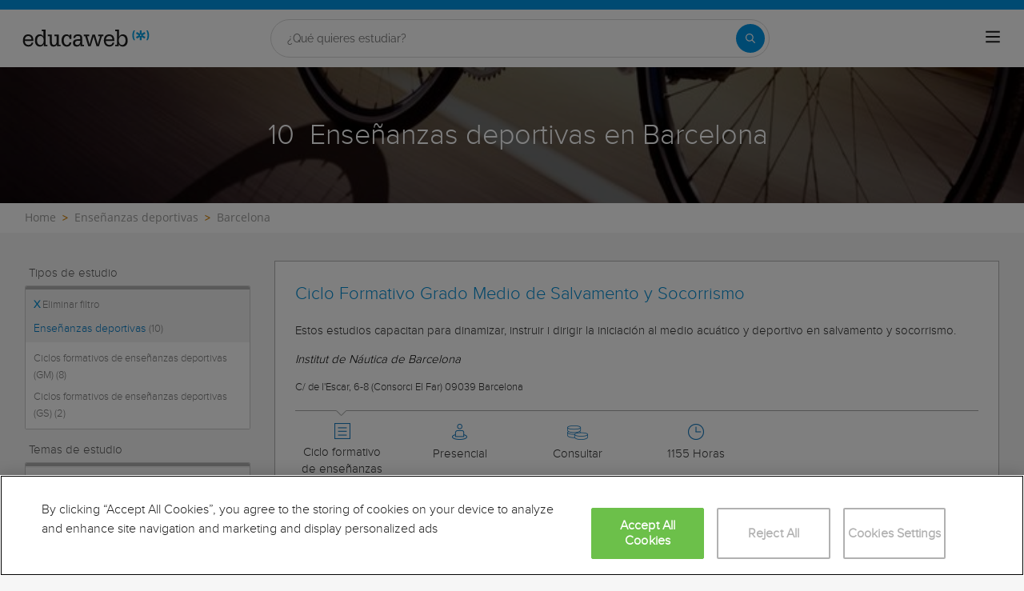

--- FILE ---
content_type: text/html; charset=utf-8
request_url: https://www.educaweb.com/ensenanzas-deportivas/barcelona/
body_size: 31098
content:

<!DOCTYPE html>
<html lang="es">
<head>
    <meta charset="UTF-8">
    <meta name="viewport" content="width=device-width, initial-scale=1.0">
        <title>Enseñanzas deportivas en Barcelona - educaweb.com</title>
        <meta name="description" content="Enseñanzas deportivas en Barcelona en Educaweb y empieza a aprender desde cualquier lugar.">


        <link rel="dns-prefetch" href="https://www.googletagmanager.com/" >


    

    <link rel="preconnect" data-static-server="" href="https://eu01.edcwb.com" crossorigin />

    
    <style>

    @font-face {
        font-family: 'Proxima';
        font-display: swap;
        src: url('https://eu01.edcwb.com/packages/fonts/proxima-nova/proximanova-regular-webfont.eot');
        src: url('https://eu01.edcwb.com/packages/fonts/proxima-nova/proximanova-regular-webfont.eot?#iefix') format('embedded-opentype'),
        url('https://eu01.edcwb.com/packages/fonts/proxima-nova/proximanova-regular-webfont.woff') format('woff'),
        url('https://eu01.edcwb.com/packages/fonts/proxima-nova/proximanova-regular-webfont.ttf') format('truetype'),
        url('https://eu01.edcwb.com/packages/fonts/proxima-nova/proximanova-regular-webfont.svg#proxima_nova_rgregular') format('svg');
        font-weight: normal;
        font-style: normal;
        -webkit-font-smoothing: antialiased;
    }
    @font-face {
        font-family: 'Proxima Light';
        font-display: swap;
        src: url('https://eu01.edcwb.com/packages/fonts/proxima-nova/proximanova-light-webfont.eot');
        src: url('https://eu01.edcwb.com/packages/fonts/proxima-nova/proximanova-light-webfont.eot?#iefix') format('embedded-opentype'),
        url('https://eu01.edcwb.com/packages/fonts/proxima-nova/proximanova-light-webfont.woff') format('woff'),
        url('https://eu01.edcwb.com/packages/fonts/proxima-nova/proximanova-light-webfont.ttf') format('truetype'),
        url('https://eu01.edcwb.com/packages/fonts/proxima-nova/proximanova-light-webfont.svg#proxima_novalight') format('svg');
        font-weight: normal;
        font-style: normal;
        -webkit-font-smoothing: antialiased;
    }
</style>
    



    
    <style>

        .hidden{display:none!important}@media(max-width:767px){.hidden-xs{display:none!important}}@media(min-width:768px)and (max-width:991px){.hidden-sm{display:none!important}}@media(min-width:992px)and (max-width:1199px){.hidden-md{display:none!important}}@media(min-width:1200px){.hidden-lg{display:none!important}}
.header__phone{align-items:center;justify-content:center;font-weight:600;transition:all ease-in-out .2s}@media screen and (max-width:767px){.header__phone{margin-right:5px}}.header__phone>div{font-family:"Proxima Light",Open Sans;display:flex;gap:10px;align-items:center;justify-content:center;transition:all ease-in-out .2s}@media only screen and (min-width:992px){.header__phone>div{font-size:19px}}.header__phone>div.hidden-vis{opacity:0;visibility:hidden}.header__phone>div i{display:inline-flex;color:#22993f;font-size:22px}@media screen and (max-width:374px){.header__phone>div i{display:none}}.mobile-nav{position:relative}.mobile-nav__user{display:none}@media screen and (min-width:520px){.mobile-nav__user{display:block;padding:3px 9px}}
/* form banner (below) in tpp and course-detail */
.rz-form--banner{padding:5px 25px 5px 25px}.rz-form__banner--phone{display:flex;flex-wrap:wrap;padding:15px 25px;background:#d7f0ff;flex:2;flex-shrink:0;align-content:center;justify-content:space-evenly}@media only screen and (min-width:768px){.rz-form__banner--phone{flex-wrap:nowrap}}.rz-form__banner--phone__info{gap:10px;flex-shrink:0;display:flex;flex-wrap:wrap;align-content:center;align-items:center;justify-content:center}@media only screen and (min-width:768px){.rz-form__banner--phone__info{gap:40px}}.rz-form__banner--phone__info__t{font-size:20px}.rz-form__banner--phone__info__st{color:#057cc6;font-size:20px}.rz-form__banner--phone__info__st>span{font-size:22px;font-family:Proxima Light,sans-serif;font-weight:600}.rz-form__banner--box{background:#fff;display:inline-flex;flex-wrap:wrap;gap:5px;justify-content:center;margin:5px 0 10px;max-width:100%;padding:10px 30px}.rz-form__banner--box e .rz-form__banner--phone__info{gap:10px}.rz-form__banner--box e .rz-form__banner--phone__info__t,.rz-form__banner--box e .rz-form__banner--phone__info__st{font-size:17px}.rz-form__banner--box e .rz-form__banner--phone__info__st{color:#057cc6}.rz-form__banner--box e .rz-form__banner--phone__info__st>span{font-weight:600}@media only screen and (min-width:768px){.rz-form__banner--box{box-shadow:5px 5px 12px #467595;gap:10px;margin:25px 0}}@media only screen and (min-width:992px){.rz-form__banner--box{gap:10px;max-width:400px;padding:15px 40px}.rz-form__banner--box .rz-form__banner--phone__info{gap:10px}.rz-form__banner--box .rz-form__banner--phone__info__t,.rz-form__banner--box .rz-form__banner--phone__info__st{font-size:20px}.rz-form__banner--box .rz-form__banner--phone__info__st{color:#057cc6}}.rz-form__banner--bgwhite{background:#fff}.rz-form__banner--bgwhite .rz-form__banner--phone__info{gap:10px}@media only screen and (min-width:768px){.rz-form__banner--bgwhite .rz-form__banner--phone__info{gap:8px}}@media(max-width:767px){.rz-form__banner.full{background:#fff}}@media only screen and (min-width:768px){.rz-form__banner.full{flex-wrap:wrap}}@media only screen and (min-width:992px){.rz-form__banner.full{flex-wrap:nowrap;margin:0 -15px}}
.w--100{width:100%}.jc--fe{justify-content:flex-end;-ms-flex-align:end}.d--f{display:flex;display:-ms-flexbox}.ai--c{align-items:center;-ms-flex-pack:center}.jc--fs{justify-content:flex-start;-ms-flex-align:start}.fd--c{flex-direction:column}.jc--c{justify-content:center;-ms-flex-align:center}.mobile-collapser{display:block}@media only screen and (min-width:768px){.mobile-collapser{display:none}}.mobile-collapse{display:none}@media only screen and (min-width:768px){.mobile-collapse{display:flex!important}}.mobile-hidden{display:none!important}@media only screen and (min-width:768px){.mobile-hidden{display:inherit!important}}.tab-hidden{display:none}@media only screen and (min-width:992px){.tab-hidden{display:inherit}}
/** muex-form */
.muex-form{padding:30px 0;background:#e2eef5;font-family:"Proxima Light",sans-serif!important}.muex-form__title{display:block;font-size:24px;font-family:"Proxima Light",sans-serif;color:#181838;font-weight:400;line-height:1.2;text-align:center;margin:0 0 18px}.muex-form__progress{display:flex;background:#fff;max-width:244px;margin:0 auto;border-radius:30px;overflow:hidden}.muex-form__progress__current{font-size:12px;color:#fff;font-weight:700;text-align:center;line-height:19px;background:#057cc6;border-radius:30px;min-width:44px}.muex-form__options-label{display:none;font-size:14px;color:#181838;font-weight:400;margin:0 0 8px}@media only screen and (min-width:768px){.muex-form__options-label{display:block}}.muex-form__options{display:grid;gap:12px;grid-template-columns:repeat(auto-fit,minmax(160px,1fr));margin-top:20px}@media screen and (min-width:530px)and (max-width:767px){.muex-form__options{grid-template-columns:repeat(auto-fit,minmax(240px,1fr))}}@media only screen and (min-width:768px){.muex-form__options{grid-template-columns:repeat(auto-fit,minmax(140px,1fr));margin-top:8px}}.muex-form__options__option:hover:before{background:#82bce1;transition:background .1s ease-in}.muex-form__options__option:before{content:"";display:block;min-width:16px;min-height:16px;max-width:16px;max-height:16px;border:1px solid #057cc6;box-shadow:0 1px 3px rgba(0,0,0,.08);border-radius:50%}.muex-form__support{padding-top:20px;text-align:center}.muex-form__support__t1{font-size:18px;margin-right:5px}.muex-form__support__t2{color:#057cc6;font-size:20px;font-weight:600}@media screen and (min-width:768px)and (max-width:991px){.muex-form{margin-top:30px}}
.muex-form__options__option{display:flex;align-items:center;gap:6px;font-size:13px;color:#181838;border-radius:4px;background:#fff;border:1px solid #057cc6;padding:10px 7px;cursor:pointer;line-height:1}@media only screen and (min-width:768px) {.muex-form__options__option{font-size:14px;gap:12px;padding:11px 12px;}};
    </style>

    <style>

        .card--skeleton{background:#fff!important}
.card--skeleton ul li,
.card--skeleton ul li a,
.card--skeleton .card-text--skeleton, .card-text--skeleton, 
.card--skeleton .icon,
.card--skeleton select{border:0;background:#ebebeb!important;color:#ebebeb!important;border-radius:5px;position:relative;z-index:1;overflow:hidden}
.card--skeleton .icon{width:30px;height:30px;background-image: linear-gradient(90deg,#dbdbdb,#e1e1e1);animation: shimmer 2s infinite;}
.card--skeleton .icon:before{opacity:0;}
.card--skeleton ul li:after,.card-text--skeleton:after, .card--skeleton .card-text--skeleton:after, 
.card--skeleton select:after{position:absolute;z-index:2;top:0;right:0;bottom:0;left:0;transform:translateX(-100%);background-image:linear-gradient(90deg,#e9e9e9, #dfdfdf);animation:shimmer 2s infinite;content:''}
.card--skeleton img{opacity:1!important;}@keyframes shimmer{100%{transform:translateX(100%)}}
[data-form-center-main] .card-text--skeleton {
    max-height: 40px;
}
.card--skeleton {
    position: relative;
}
.card-text--skeleton:before {
    position: absolute;
    z-index: 2;
    top: 0;
    right: 0;
    bottom: 0;
    left: 0;
    background-image: linear-gradient(90deg, #e9e9e9, #dfdfdf);
    content: '';
}
;
    </style>



        <style>



        .grid {
    display: flex;
    display: -ms-flexbox;
    flex-flow: row wrap
}

@media(min-width: 0px)and (max-width: 767px) {
    .grid .col-2 {
        flex: 1;
        padding: 15px 0
    }

    .grid .col-6 {
        flex: 2;
        flex-basis: 100%
    }
}

@media(min-width: 768px)and (max-width: 991px) {
    .grid .col-2 {
        flex: 1
    }

    @supports(display: grid) {
        .grid .col-6 {
            flex: 2;
            display: flex;
            display: -ms-flexbox
        }
    }

    .grid .col-4 {
        flex-basis: 100%
    }

        .grid .col-4 > ul {
            margin: auto -15px;
            flex-basis: 100%
        }

            .grid .col-4 > ul > li {
                flex-grow: 0
            }

                .grid .col-4 > ul > li:last-child {
                    margin-left: auto
                }
}

@media(min-width: 992px) {
    .grid > div {
        display: flex;
        display: -ms-flexbox;
        flex-grow: 1;
        -ms-flex-positive: 1
    }
}

@media(min-width: 75rem) {
    .grid {
        display: flex;
        display: -ms-flexbox
    }

    @supports(display: grid) {
        .grid {
            grid-auto-flow: column;
            display: grid;
            grid-gap: 0 30px;
            margin: 0 auto;
            grid-template-columns: repeat(12, 1.16fr);
            -ms-grid-columns: repeat(12, 1fr)
        }

        .col-2 {
            grid-column-start: span 2;
            -ms-grid-column: span 2
        }

        .col-4 {
            grid-column-start: span 4;
            -ms-grid-column: span 4
        }

        .col-6 {
            grid-column-start: span 6;
            -ms-grid-column: span 6
        }

        .col-12 {
            grid-column-start: span 12;
            -ms-grid-column: span 12
        }
    }
}

@media(max-width: 767px) {
    .hidden-xs {
        display: none !important
    }
}

@media(min-width: 768px)and (max-width: 991px) {
    .hidden-sm {
        display: none !important
    }
}

@media(min-width: 992px)and (max-width: 1199px) {
    .hidden-md {
        display: none !important
    }
}

@media(min-width: 1200px) {
    .hidden-lg {
        display: none !important
    }
}

.rowf {
    display: flex;
    flex-wrap: wrap;
    margin-right: -15px;
    margin-left: -15px;
}

[class^=common-]:before, body, html {
    -webkit-font-smoothing: antialiased;
}

html {
    -webkit-text-size-adjust: 100%
}

[type=button], [type=submit], button {
    -webkit-appearance: button;
}

.o-breadcrumbs, .o-breadcrumbs-list {
    background-color: #fff;
}

.o-btn, ul ul {
    margin-bottom: 0;
}

.doubleclick-home, .o-banner, .o-btn {
    text-align: center;
}

a, header a {
    color: #057cc6;
}

header .nav-main__menu__list__elem > a, header .nav-top__list > li {
    text-transform: uppercase;
}

.o-btn, .o-serp-icon, img {
    vertical-align: middle;
}

.scrollTop--v1, a {
    text-decoration: none;
}

[class^=common-]:before, [class^=icon-]:before {
    font-style: normal !important;
    font-variant: normal !important;
    text-transform: none !important;
    speak: none;
}

.au-list, .o-nav-helplinks, header .nav-main {
    box-shadow: 0 1px 3px rgba(0, 0, 0, .25), 0 -1px 0 rgba(0, 0, 0, .1) inset;
}

[class*=colf-] {
    flex-basis: 100%;
    flex-grow: 1;
    max-width: 100%;
    flex-direction: column;
    padding-left: 15px;
    padding-right: 15px;
    position: relative;
}

.container, .container-fluid {
    padding-right: 15px;
    padding-left: 15px;
    margin-right: auto;
    margin-left: auto;
}

@media(min-width:0px) {
    .colf-xs-1, .colf-xs-10, .colf-xs-11, .colf-xs-12, .colf-xs-2, .colf-xs-3, .colf-xs-4, .colf-xs-5, .colf-xs-6, .colf-xs-7, .colf-xs-8, .colf-xs-9 {
        padding-left: 15px;
        padding-right: 15px;
    }

    .colf-xs-1 {
        max-width: 8.3333333333%;
        flex: 0 0 8.3333333333%
    }

    .colf-xs-2 {
        max-width: 16.6666666667%;
        flex: 0 0 16.6666666667%
    }

    .colf-xs-3 {
        max-width: 25%;
        flex: 0 0 25%
    }

    .colf-xs-4 {
        max-width: 33.3333333333%;
        flex: 0 0 33.3333333333%
    }

    .colf-xs-5 {
        max-width: 41.6666666667%;
        flex: 0 0 41.6666666667%
    }

    .colf-xs-6 {
        max-width: 50%;
        flex: 0 0 50%
    }

    .colf-xs-7 {
        max-width: 58.3333333333%;
        flex: 0 0 58.3333333333%
    }

    .colf-xs-8 {
        max-width: 66.6666666667%;
        flex: 0 0 66.6666666667%
    }

    .colf-xs-9 {
        max-width: 75%;
        flex: 0 0 75%
    }

    .colf-xs-10 {
        max-width: 83.3333333333%;
        flex: 0 0 83.3333333333%
    }

    .colf-xs-11 {
        max-width: 91.6666666667%;
        flex: 0 0 91.6666666667%
    }

    .colf-xs-12 {
        max-width: 100%;
        flex: 0 0 100%
    }
}

@media(min-width:320px) {
    .colf-mb-1, .colf-mb-10, .colf-mb-11, .colf-mb-12, .colf-mb-2, .colf-mb-3, .colf-mb-4, .colf-mb-5, .colf-mb-6, .colf-mb-7, .colf-mb-8, .colf-mb-9 {
        padding-left: 15px;
        padding-right: 15px;
    }

    .colf-mb-1 {
        max-width: 8.3333333333%;
        flex: 0 0 8.3333333333%
    }

    .colf-mb-2 {
        max-width: 16.6666666667%;
        flex: 0 0 16.6666666667%
    }

    .colf-mb-3 {
        max-width: 25%;
        flex: 0 0 25%
    }

    .colf-mb-4 {
        max-width: 33.3333333333%;
        flex: 0 0 33.3333333333%
    }

    .colf-mb-5 {
        max-width: 41.6666666667%;
        flex: 0 0 41.6666666667%
    }

    .colf-mb-6 {
        max-width: 50%;
        flex: 0 0 50%
    }

    .colf-mb-7 {
        max-width: 58.3333333333%;
        flex: 0 0 58.3333333333%
    }

    .colf-mb-8 {
        max-width: 66.6666666667%;
        flex: 0 0 66.6666666667%
    }

    .colf-mb-9 {
        max-width: 75%;
        flex: 0 0 75%
    }

    .colf-mb-10 {
        max-width: 83.3333333333%;
        flex: 0 0 83.3333333333%
    }

    .colf-mb-11 {
        max-width: 91.6666666667%;
        flex: 0 0 91.6666666667%
    }

    .colf-mb-12 {
        max-width: 100%;
        flex: 0 0 100%
    }
}

@media(min-width:768px) {
    .container {
        width: 750px;
    }

    .colf-sm-1, .colf-sm-10, .colf-sm-11, .colf-sm-12, .colf-sm-2, .colf-sm-3, .colf-sm-4, .colf-sm-5, .colf-sm-6, .colf-sm-7, .colf-sm-8, .colf-sm-9 {
        padding-left: 15px;
        padding-right: 15px;
    }

    .colf-sm-1 {
        max-width: 8.3333333333%;
        flex: 0 0 8.3333333333%
    }

    .colf-sm-2 {
        max-width: 16.6666666667%;
        flex: 0 0 16.6666666667%
    }

    .colf-sm-3 {
        max-width: 25%;
        flex: 0 0 25%
    }

    .colf-sm-4 {
        max-width: 33.3333333333%;
        flex: 0 0 33.3333333333%
    }

    .colf-sm-5 {
        max-width: 41.6666666667%;
        flex: 0 0 41.6666666667%
    }

    .colf-sm-6 {
        max-width: 50%;
        flex: 0 0 50%
    }

    .colf-sm-7 {
        max-width: 58.3333333333%;
        flex: 0 0 58.3333333333%
    }

    .colf-sm-8 {
        max-width: 66.6666666667%;
        flex: 0 0 66.6666666667%
    }

    .colf-sm-9 {
        max-width: 75%;
        flex: 0 0 75%
    }

    .colf-sm-10 {
        max-width: 83.3333333333%;
        flex: 0 0 83.3333333333%
    }

    .colf-sm-11 {
        max-width: 91.6666666667%;
        flex: 0 0 91.6666666667%
    }

    .colf-sm-12 {
        max-width: 100%;
        flex: 0 0 100%
    }
}

@media(min-width:992px) {
    .container {
        width: 970px;
    }

    .colf-md-1, .colf-md-10, .colf-md-11, .colf-md-12, .colf-md-2, .colf-md-3, .colf-md-4, .colf-md-5, .colf-md-6, .colf-md-7, .colf-md-8, .colf-md-9 {
        padding-left: 15px;
        padding-right: 15px;
    }

    .colf-md-1 {
        max-width: 8.3333333333%;
        flex: 0 0 8.3333333333%
    }

    .colf-md-2 {
        max-width: 16.6666666667%;
        flex: 0 0 16.6666666667%
    }

    .colf-md-3 {
        max-width: 25%;
        flex: 0 0 25%
    }

    .colf-md-4 {
        max-width: 33.3333333333%;
        flex: 0 0 33.3333333333%
    }

    .colf-md-5 {
        max-width: 41.6666666667%;
        flex: 0 0 41.6666666667%
    }

    .colf-md-6 {
        max-width: 50%;
        flex: 0 0 50%
    }

    .colf-md-7 {
        max-width: 58.3333333333%;
        flex: 0 0 58.3333333333%
    }

    .colf-md-8 {
        max-width: 66.6666666667%;
        flex: 0 0 66.6666666667%
    }

    .colf-md-9 {
        max-width: 75%;
        flex: 0 0 75%
    }

    .colf-md-10 {
        max-width: 83.3333333333%;
        flex: 0 0 83.3333333333%
    }

    .colf-md-11 {
        max-width: 91.6666666667%;
        flex: 0 0 91.6666666667%
    }

    .colf-md-12 {
        max-width: 100%;
        flex: 0 0 100%
    }
}

@media(min-width:1200px) {
    .container {
        width: 1170px;
    }

    .colf-lg-1, .colf-lg-10, .colf-lg-11, .colf-lg-12, .colf-lg-2, .colf-lg-3, .colf-lg-4, .colf-lg-5, .colf-lg-6, .colf-lg-7, .colf-lg-8, .colf-lg-9 {
        padding-left: 15px;
        padding-right: 15px;
    }

    .colf-lg-1 {
        max-width: 8.3333333333%;
        flex: 0 0 8.3333333333%
    }

    .colf-lg-2 {
        max-width: 16.6666666667%;
        flex: 0 0 16.6666666667%
    }

    .colf-lg-3 {
        max-width: 25%;
        flex: 0 0 25%
    }

    .colf-lg-4 {
        max-width: 33.3333333333%;
        flex: 0 0 33.3333333333%
    }

    .colf-lg-5 {
        max-width: 41.6666666667%;
        flex: 0 0 41.6666666667%
    }

    .colf-lg-6 {
        max-width: 50%;
        flex: 0 0 50%
    }

    .colf-lg-7 {
        max-width: 58.3333333333%;
        flex: 0 0 58.3333333333%
    }

    .colf-lg-8 {
        max-width: 66.6666666667%;
        flex: 0 0 66.6666666667%
    }

    .colf-lg-9 {
        max-width: 75%;
        flex: 0 0 75%
    }

    .colf-lg-10 {
        max-width: 83.3333333333%;
        flex: 0 0 83.3333333333%
    }

    .colf-lg-11 {
        max-width: 91.6666666667%;
        flex: 0 0 91.6666666667%
    }

    .colf-lg-12 {
        max-width: 100%;
        flex: 0 0 100%
    }
}

@media(min-width:1400px) {
    .colf-xl-1, .colf-xl-10, .colf-xl-11, .colf-xl-12, .colf-xl-2, .colf-xl-3, .colf-xl-4, .colf-xl-5, .colf-xl-6, .colf-xl-7, .colf-xl-8, .colf-xl-9 {
        padding-left: 15px;
        padding-right: 15px;
    }

    .colf-xl-1 {
        max-width: 8.3333333333%;
        flex: 0 0 8.3333333333%
    }

    .colf-xl-2 {
        max-width: 16.6666666667%;
        flex: 0 0 16.6666666667%
    }

    .colf-xl-3 {
        max-width: 25%;
        flex: 0 0 25%
    }

    .colf-xl-4 {
        max-width: 33.3333333333%;
        flex: 0 0 33.3333333333%
    }

    .colf-xl-5 {
        max-width: 41.6666666667%;
        flex: 0 0 41.6666666667%
    }

    .colf-xl-6 {
        max-width: 50%;
        flex: 0 0 50%
    }

    .colf-xl-7 {
        max-width: 58.3333333333%;
        flex: 0 0 58.3333333333%
    }

    .colf-xl-8 {
        max-width: 66.6666666667%;
        flex: 0 0 66.6666666667%
    }

    .colf-xl-9 {
        max-width: 75%;
        flex: 0 0 75%
    }

    .colf-xl-10 {
        max-width: 83.3333333333%;
        flex: 0 0 83.3333333333%
    }

    .colf-xl-11 {
        max-width: 91.6666666667%;
        flex: 0 0 91.6666666667%
    }

    .colf-xl-12 {
        max-width: 100%;
        flex: 0 0 100%
    }
}

.colf-o-1, .colf-o-1-2, .f-o--1-2 {
    order: 1;
}

.f-o--1-2 {
    order: 1
}

@media only screen and (min-width: 768px) {
    .f-o--1-2 {
        order: 2
    }
}

.f-o--2-1 {
    order: 2
}

@media only screen and (min-width: 768px) {
    .f-o--2-1 {
        order: 1
    }
}

@font-face {
    font-family: edw-font-common;
    font-display: swap;
    font-weight: 400;
    font-style: normal;
}

[class^=common-]:before {
    font-family: edw-font-common !important;
    font-weight: 400 !important;
    line-height: 1;
    -moz-osx-font-smoothing: grayscale;
}

html {
    line-height: 1.15;
}

body {
    margin: 0;
}

button, input {
    font-family: inherit;
    font-size: 100%;
    line-height: 1.15;
    overflow: visible;
}

    [type=button]::-moz-focus-inner, [type=submit]::-moz-focus-inner, button::-moz-focus-inner {
        border-style: none;
        padding: 0;
    }

.visible-sm, .visible-xs {
    display: none !important;
}

[type=button]:-moz-focusring, [type=submit]:-moz-focusring, button:-moz-focusring {
    outline: ButtonText dotted 1px;
}

::-webkit-file-upload-button {
    -webkit-appearance: button;
    font: inherit;
}

*, :after, :before {
    box-sizing: border-box;
    box-sizing: border-box;
}

html {
    font-family: sans-serif;
    -ms-text-size-adjust: 100%
}

button, h1, h2, input {
    font-family: inherit;
}

.d--b, .mobile-collapser, .o-nav-helplinks__item, header, main, nav, section {
    display: block;
}

.mobile-collapse, .tab-hidden {
    display: none;
}

.tab-hidden {
    display: none
}

@media only screen and (min-width: 992px) {
    .tab-hidden {
        display: inherit
    }
}

.mobile-collapser {
    display: block
}

@media only screen and (min-width: 768px) {
    .mobile-collapser {
        display: none
    }
}

.mobile-collapse {
    display: none
}

@media only screen and (min-width: 768px) {
    .mobile-collapse {
        display: flex !important
    }
}

a {
    background-color: transparent;
}

b {
    font-weight: 700;
}

h1 {
    margin: .67em 0;
}

img {
    border: 0;
    max-width: 100%;
    height: auto;
}

button, input {
    margin: 0;
    font: inherit;
    color: inherit;
}

[class^=icon-]:before, body {
    -webkit-font-smoothing: antialiased;
    -moz-osx-font-smoothing: grayscale;
}

button {
    overflow: visible;
    text-transform: none;
}

    button::-moz-focus-inner, input::-moz-focus-inner {
        padding: 0;
        border: 0;
    }

input {
    line-height: normal;
}

html {
    font-size: 10px;
    overflow-x: hidden;
}

button, input {
    font-size: inherit;
    line-height: inherit;
}

h1, h2 {
    font-weight: 500;
    line-height: 1.1;
    color: inherit;
    margin-top: 20px;
    margin-bottom: 10px;
}

.scrollTop--v1, body {
    font-family: Raleway, sans-serif;
}

.o-btn, body {
    line-height: 1.42857143;
}

h1 {
    font-size: 36px;
}

h2 {
    font-size: 30px;
}

@-ms-viewport {
    width: device-width;
}

ol, ul {
    margin: 0;
    padding: 0;
}

li {
    list-style: none;
}

body {
    color: #333;
    text-rendering: optimizeLegibility;
    font-size: 15px;
    background: #f6f6f6;
}

.o-box--inner {
    padding: 0 20px;
}

.o-banner {
    position: relative;
    z-index: 0;
    display: flex;
    align-items: center;
    justify-content: center;
    flex-direction: column;
    padding: 20px;
}

.au-list, .o-banner--overlay:after {
    position: absolute;
    width: 100%;
    left: 0;
}

@media only screen and (min-width: 768px) {
    .o-banner {
        min-height: 170px
    }
}

.o-banner--overlay:after {
    content: "";
    height: 100%;
    top: 0;
    background-color: #000;
    opacity: .55;
    z-index: -1;
}

.doubleclick-home {
    margin-top: 30px;
}

    .doubleclick-home > div {
        background: #e9e9e9;
        min-width: 728px;
        min-height: 90px;
        max-width: 100%;
        padding: 15px;
    }

.o-breadcrumbs-list {
    display: flex;
    flex-wrap: nowrap;
    list-style: none;
    margin-bottom: 0;
    padding: 8px 0;
    overflow-x: auto;
}

    .o-breadcrumbs-list > li {
        display: inline-flex;
        padding-right: 3px;
        flex: none;
    }

        .o-breadcrumbs-list > li + li::before {
            content: ">";
            font-size: 13px;
            color: #d68505;
            font-weight: 600;
            padding: 0 5px;
        }

        .o-breadcrumbs-list > li > a {
            color: #9e9e9d;
            text-decoration: none;
            font-size: 14px;
            font-family: "Open Sans", sans-serif;
        }

.o-btn {
    display: inline-block;
    font-weight: 600;
    background-image: none;
    border: 1px solid transparent;
    white-space: normal;
    word-break: break-all;
    padding: 6px 12px;
    background-color: #9d2f67;
    color: #fff;
    border-bottom: 3px solid #720144;
    width: 100%;
    border-radius: 0;
    font-size: 18px;
    letter-spacing: .7px;
}

.au-list {
    top: 24px;
    border-top: 2px solid #008dd4 !important;
    z-index: 1050;
    color: #5c5c5c !important;
    background: #fff;
}


.o-nav-helplinks {
    background: #f6f6f6;
    height: 100%;
    display: flex;
    min-height: inherit;
    flex-direction: column;
    justify-content: space-evenly;
    gap: 20px;
    padding: 12px 15px;
}

.o-nav-helplinks {
    display: flex;
    min-height: inherit;
    flex-direction: column;
    justify-content: space-evenly;
}

@media only screen and (min-width: 768px) {
    .o-nav-helplinks {
        background: transparent;
        box-shadow: none;
        padding: 30px 15px
    }
}

.o-serp-icon {
    display: inline-block;
    width: 26px;
    height: 27px;
}

.o-serp-icon__more {
    background-position: 0 -724px;
    width: 13px;
    height: 12px;
}

.o-serp-c-icon {
    display: inline-block;
    overflow: hidden;
    text-indent: -9999px;
    text-align: left;
}

.rz-modal, .scrollTop--v1 {
    display: none;
    position: fixed;
    right: 0;
}

.rz-modal__h, .scrollTop--v1 {
    color: #fff;
    text-align: center;
}

.o-serp-c-icon_official {
    background-position: -20px -239px;
    width: 26px;
    height: 22px;
}

.o-serp-c-icon__cat {
    background-position: -20px -444px;
    width: 20px;
    height: 20px;
}

.o-serp-c-icon__mod {
    background-position: -20px -281px;
    width: 22px;
    height: 22px;
}

.o-serp-c-icon__pri {
    background-position: -20px -197px;
    width: 28px;
    height: 22px;
}

.o-serp-c-icon__dur {
    background-position: -20px -323px;
    width: 22px;
    height: 22px;
}

.scrollTop--v1 {
    -webkit-animation: 1s fadeIn;
    animation: 1s fadeIn;
    opacity: 1;
    padding: 2px;
    z-index: 999;
    height: 35px;
    background-color: #057cc6;
    font-size: 15px;
    line-height: 2.2;
    bottom: 0;
    width: 100%
}

.rz-modal, .rz-modal__scroll {
    overflow-x: hidden;
    width: 100%;
    background: #fff;
}

.ico-1-5x {
    font-size: 1.5em;
}

.rz-modal {
    opacity: 0;
    top: 0;
    left: 0;
    z-index: 99999;
    height: 100% !important;
    max-height: 100%;
    overflow-y: hidden;
    margin: 0 auto;
}

    .rz-modal:before {
        content: "";
        position: fixed;
        width: 100%;
        height: 100%;
        top: 0;
        left: 0;
        right: 0;
        bottom: 0;
        background: rgba(0, 0, 0, .2);
    }

.rz-modal__scroll {
    overflow-y: auto;
    max-height: 99.9%;
    height: 100%;
    position: relative;
}

.rz-modal__h {
    position: relative;
    background-color: #057cc6;
    padding: 15px;
    min-height: 75px;
}

.rz-modal__h__t {
    position: relative;
    display: flex;
    align-items: center;
}

.rz-modal .rz-modal__h__t__close {
    flex-shrink: 0;
    padding: 0;
    font-size: 15px;
    border-radius: 50%;
    width: 25px;
    height: 25px;
    background: #057cc6;
    color: #fff;
    position: absolute;
    right: 15px !important;
    top: 15px !important;
    font-weight: 700;
    z-index: 2;
    margin-top: 0;
    text-align: center;
    border: 2px solid #fff;
}

.rz-modal__b {
    position: relative;
    background-color: #fff;
}

.rz-modal__b__c {
    min-height: 400px;
    margin: 0;
    position: relative;
}

@media (max-width:767px) {
    .hidden-sm {
        display: none;
    }

    .hidden-xs {
        display: none !important;
    }
}

@media (min-width:768px)and (max-width:991px) {
    .hidden-sm {
        display: none !important;
    }
}

@media (min-width:992px)and (max-width:1199px) {
    .hidden-md {
        display: none !important;
    }
}

.por {
    position: relative;
}

.d--ib {
    display: inline-block;
}

.d--f {
    display: flex;
    display: -ms-flexbox;
}

.fd--c {
    flex-direction: column;
}

.ai--c {
    align-items: center;
    -ms-flex-pack: center;
}

.as--c {
    align-self: center;
    -ms-flex-pack: center;
}

.jc--sb {
    justify-content: space-between;
}

.jc--fs {
    justify-content: flex-start;
    -ms-flex-align: start;
}

.jc--fe {
    justify-content: flex-end;
    -ms-flex-align: end;
}

.jc--c {
    justify-content: center;
    -ms-flex-align: center;
}

.fg--1 {
    flex-grow: 1;
    -ms-flex-positive: 1;
}

.fg--2 {
    flex-grow: 2;
    -ms-flex-positive: 2;
}

.fs--0, .o-nav-helplinks__icon {
    flex-shrink: 0;
}

.fs--0 {
    width: auto;
    -ms-flex-negative: 0;
}

.fb--col3 {
    flex-basis: 25%;
    width: 25%
}

.fb--col9 {
    flex-basis: 75%;
    width: 25%
}

.w--100 {
    width: 100%
}

.mw--100 {
    max-width: 100% !important;
}

.c0 {
    color: #000;
}

.c1 {
    color: #057cc6 !important;
}

.fs--i {
    font-style: italic;
}

.ta--r {
    text-align: right;
}

.sz-filters-btn, .sz-results .sz-result__i > div {
    text-align: center;
}

.fs--12 {
    font-size: 12px;
}

.fs--15, .sz-results .sz-result .o-btn {
    font-size: 15px;
}

.fs--16 {
    font-size: 16px;
}

.fs--18 {
    font-size: 18px;
}

.lh--16 {
    line-height: 16px;
}

.m-a-0 {
    margin: 0 !important;
}

.m-l-5 {
    margin-left: 5px;
}

.m-r-5 {
    margin-right: 5px;
}

.m-r-10 {
    margin-right: 10px;
}

.m-t-20 {
    margin-top: 20px;
}

.m-t-15 {
    margin-top: 15px;
}

.m-b-5 {
    margin-bottom: 5px;
}

.p-a-0 {
    padding: 0 !important;
}

.common-arrow-simple-bottom:before {
    content: "f"
}

.common-arrow-simple-top:before {
    content: "i"
}

.common-pencil-footer:before {
    content: "s"
}

.common-person-footer:before {
    content: "t"
}

.common-star-footer:before {
    content: "a"
}

[class^=icon-]:before {
    font-family: form-new-19 !important;
    font-weight: 400 !important;
    line-height: 1;
}

body, html {
    scroll-behavior: smooth;
}

.sz-filters-btn {
    font-size: 18px;
    padding: 4px 10px;
    border: 1px solid #b3b3b3;
    border-bottom: 3px solid #057cc6;
    background: #fff;
    color: #057cc6;
    font-family: "Proxima Light";
    font-weight: 600;
}

.sz-filters .sz-f__box {
    position: relative;
    background-color: #f1f1f1;
    border: 1px solid #ccc;
    margin-bottom: 10px;
    border-radius: 2px;
    font-family: "Open Sans", sans-serif;
}

.sz-filters .sz-f__box__sel {
    position: relative;
    list-style: none;
    margin: 0;
    background-color: #f1f1f1;
    border-radius: 2px;
    border: 0;
}

.sz-filters .sz-f__box__sel__v {
    border: 0;
    font-size: 14px;
    font-weight: 500;
    color: #5c5c5c;
    text-transform: none;
    background-color: #f1f1f1;
    border-radius: 2px;
}

.sz-filters .sz-f__box__list li a, .sz-filters .sz-f__box__list li span, .sz-filters .sz-f__box__sel__x {
    color: gray;
    font-size: 13px;
    line-height: 18px;
    font-family: Raleway, sans-serif;
    font-weight: 400;
}

.sz-filters .sz-f__box__sel__v span {
    position: absolute;
    font-size: 9px;
    top: 10px;
    right: 15px;
    display: block;
}

.sz-filters .sz-f__box__sel__x {
    border: 0;
    width: 100%;
    background: #fff;
    text-align: left;
    padding: 10px 10px 0;
}

@media (max-width:768px) {
    .sz-filters .sz-f__box__sel {
        display: flex;
        flex-direction: column;
    }

    .sz-filters .sz-f__box__sel__x {
        order: 2;
        background: #fff;
        padding-bottom: 5px;
    }
}

.sz-filters .sz-f__box__sel__x .spc {
    color: #008dd4;
    font-weight: 600;
}

.sz-filters .sz-f__box__list {
    background: #fff;
    padding: 6px 10px;
}

    .sz-filters .sz-f__box__list li {
        padding: 3px 0;
    }

.sz-filters .sz-f__prov {
    border-top: 1px dotted #c9c9c9;
}

    .sz-filters .sz-f__prov ~ li {
        border: none;
    }

.sz-filters .sz-f__t {
    font-size: 15px;
    text-align: left;
    padding: 5px;
    font-family: Raleway, sans-serif;
    color: #5c5c5c;
}

.o-nav-helplinks .colf-md-4 {
    align-items: stretch;
    display: inline-grid;
    flex: 1;
}

.o-nav-helplinks__item {
    margin-left: 0 !important;
    background-color: #fff;
    display: flex;
    box-shadow: 1px 3px 5px #ccc;
    color: #008dd4;
    font-size: 17px;
    line-height: 20px;
    padding: 15px 10px;
    justify-content: center;
    align-items: center;
    gap: 5px;
}

.o-banner__h1 {
    display: inline;
    color: #333;
    font-size: 25px;
    margin: 0;
}

@media only screen and (min-width: 768px) {
    .o-banner__h1 {
        color: #fff;
        font-size: 36px;
        padding: 0
    }
}

.o-banner__h1--cont {
    display: inline;
    line-height: 40px;
    flex-shrink: 0;
    padding: 0 15px;
}

.sz-results {
    padding-top: 15px;
}

    .sz-results .sz-result:first-child {
        margin-top: 0 !important;
    }

@media only screen and (min-width: 768px) {
    .sz-top {
        margin-top: 20px
    }
}

.sz-top-t {
    display: flex;
    align-items: center;
    gap: 20px;
    justify-content: space-between;
    font-size: 18px;
    color: #6c6c6c;
    margin-top: 15px;
    margin-bottom: 30px;
}

    .sz-top-t > h2 {
        flex-shrink: 0;
        font-size: 26px;
        margin: 0;
        border: 0;
    }

    .sz-top-t > .bar {
        width: 90%;
        height: 1px;
        background: #515151;
    }

.sz-top-temas {
    display: flex;
    gap: 15px;
    margin-bottom: 15px;
}

.sz-top-temas__tema {
    flex: 1;
    height: 110px;
    display: flex;
    justify-content: center;
    align-items: center;
    text-align: center;
    font-size: 16px;
    color: #fff;
    padding: 5px;
    text-shadow: 0 1px 1px #000;
    word-break: break-word;
    position: relative;
}

@media (max-width:780px) {
    .sz-top-t > .bar {
        display: none;
    }

    .sz-top-temas {
        margin-top: 15px;
        margin-bottom: 5px;
    }

    .sz-top-temas__tema {
        width: 50%
    }

        .sz-top-temas__tema:nth-child(n+3) {
            display: none;
        }
}

.sz-top-temas__tema > picture {
    position: absolute;
    top: 0;
    left: 0;
    z-index: -1;
    width: 100%;
    height: 100%
}

    .sz-top-temas__tema > picture > img {
        -o-object-fit: cover;
        object-fit: cover;
        display: block;
        width: 100%;
        height: 100%
    }

@media (max-width:420px) {
    .sz-filters-video__l {
        flex: 1;
        max-width: 100%
    }
}

.sz-results .sz-result {
    padding: 25px;
    background: #fff;
    margin-bottom: 15px;
    border: 1px solid #b3b3b3;
}

.sz-results .sz-result__t {
    word-break: break-word;
    color: #008dd4;
    font-size: 22px;
    font-weight: 400;
    margin: 0;
    font-family: Raleway;
    word-break: break-word;
}

.sz-results .sz-result__b {
    padding: 20px 0 10px;
    position: relative;
}

.sz-results .sz-result__b--b {
    padding: 20px 0;
    margin-bottom: 15px;
    border-bottom: 1px solid #a7a7a7;
}

    .sz-results .sz-result__b--b:before {
        content: "";
        position: absolute;
        left: 6%;
        bottom: -8px;
        background-position: -20px -484px;
        width: 13px;
        height: 8px;
        clear: both;
        z-index: 4;
    }

    .sz-results .sz-result__b--b:after {
        content: "";
        position: absolute;
        left: 6%;
        bottom: -1px;
        width: 13px;
        height: 8px;
        clear: both;
        background: #fff;
    }

.sz-results .sz-result__i__price {
    padding: 0 15px;
}

.o-box {
    padding: 20px 20px 5px 20px;
    line-height: 1.4;
    background-color: #fff;
}

.sz-info-box p {
    margin: 0;
}

.sz-info-box {
    margin-bottom: 30px;
    padding: 20px;
}

.o-listmenu2 {
    padding: 12px;
    display: flex;
    flex-wrap: wrap;
    justify-content: center;
    margin-bottom: 20px;
}

.o-listmenu2__li {
    display: flex;
    justify-content: center;
    align-items: center;
    gap: 10px;
}

.o-listmenu2__liul {
    display: flex;
    flex: 1;
    width: 100%;
    justify-content: center;
    align-items: center;
}

.sz-pagination ul {
    padding: 0;
    display: flex;
    margin-left: 0;
    flex-wrap: wrap;
    flex-direction: row;
    justify-content: center;
}




.sz-results{padding-top:15px}.sz-results .sz-result__btn{display:flex;flex-direction:column;gap:8px;margin-top:15px}.sz-results .sz-result__btn.no-brochure{flex-direction:row-reverse}@media only screen and (min-width:768px){.sz-results .sz-result__btn.no-brochure{flex-direction:row}}@media only screen and (min-width:768px){.sz-results .sz-result__btn{flex-direction:row}}.sz-results .sz-result__btn [data-btn-call]{background-color:#5daa04}.sz-results .sz-result__btn [data-campaign]{flex:1}.sz-results .sz-result__btn>a:not(.fs--0){flex:2;order:2}@media only screen and (min-width:768px){.sz-results .sz-result__btn>a:not(.fs--0){order:1}}.sz-results .sz-result__btn>a:not(.fs--0)+div{gap:9px;order:1}@media only screen and (min-width:768px){.sz-results .sz-result__btn>a:not(.fs--0)+div{order:2}}.sz-results .sz-result__btn .o-btn--mag{background:#057cc6;flex:1}.sz-results .sz-result__btn .o-btn--whats{background:#208f3b;justify-content:center;align-items:center;display:flex;flex:0 1 10%}.sz-results .sz-result__btn .o-btn--whats>i{display:flex;font-size:22px}.sz-results .sz-result:first-child{margin-top:0!important}
@media(max-width:767px){.is-searchcourse .o-h1-mobile>div{display:flex;flex-direction:row-reverse;align-items:center;justify-content:flex-end;gap:5px}.is-searchcourse .o-h1-mobile>div>span{color:#528dd7;display:block;font-size:14px;line-height:initial;padding:0}.is-searchcourse .o-h1-mobile>div>h1{font-size:14px;line-height:initial}}.is-searchcourse main{display:flex;flex-direction:column}.is-searchcourse .o-toplink{display:none}.is-searchcourse .o-flex-container,.is-searchcourse .o-h1{order:1}.is-searchcourse .o-banner__h1--cont::after,.is-searchcourse .o-banner__h1--cont::before{content:""}@media(max-width:768px){.is-searchcourse .o-banner--overlay::after{content:none}.is-searchcourse .o-banner__h1--cont::before{content:"("}.is-searchcourse .o-banner__h1--cont::after{content:")"}.is-searchcourse .o-nav-helplinks{box-shadow:none;padding:12px 15px 0}};

        </style>





    <!-- Google Tag Manager -->
    <script>
    (function (w, d, s, l, i) {
            w[l] = w[l] || []; w[l].push({
                'gtm.start':
                    new Date().getTime(), event: 'gtm.js'
            }); var f = d.getElementsByTagName(s)[0],
                j = d.createElement(s), dl = l != 'dataLayer' ? '&l=' + l : ''; j.async = true; j.src =
                    'https://www.googletagmanager.com/gtm.js?id=' + i + dl; f.parentNode.insertBefore(j, f);
        })(window, document, 'script', 'dataLayer', 'GTM-56J423');</script>
    <!-- End Google Tag Manager -->



    
<script>
    var dataLayer = dataLayer || [];
    dataLayer.push({ 'edw_domain': 'educaweb.com' });

    dataLayer.push({ 'edw_active_ga': 'true' });
    dataLayer.push({ 'event': 'ga_active_event' });
    dataLayer.push({ 'ga4measurementid': 'G-HJNX3F2QKC' });

</script>


    
<img data-pixel data-src="/pagesearchstats/?si=2DlAp0scb4A=&ci=3eSTedT/br4=&ti=DVmOCfXUYnY=&mi=DVmOCfXUYnY=&gi=1DeRIOLWXsc=&np=hFPca4cgXdU=&nr=xXFPQsW/edw=&sc=wfY8ZunIocU=&cw=R8+rb38NrIA=&ct=R8+rb38NrIA=&pm=R8+rb38NrIA=&gt=R8+rb38NrIA=&gm=R8+rb38NrIA=&fm=R8+rb38NrIA=&st=R8+rb38NrIA=&ty=R8+rb38NrIA=&cs=FseyZ/ATzLvB9BlOA/V7TtjEhn/0tICY" width="1" height="1" alt="" style="display:none !important"/>

    
        <script>
        window.dataLayer = window.dataLayer || [];
        window.dataLayer.push({
            event: "centerViewTracking",
            centerViews: [{"IdMaestro":"4996","Name":""},{"IdMaestro":"4996","Name":""},{"IdMaestro":"4996","Name":""},{"IdMaestro":"4996","Name":""},{"IdMaestro":"4996","Name":""},{"IdMaestro":"4996","Name":""},{"IdMaestro":"4996","Name":""},{"IdMaestro":"4996","Name":""},{"IdMaestro":"4996","Name":""},{"IdMaestro":"4996","Name":""}]
        });
        </script>


    <link rel="icon" href="https://eu01.edcwb.com/assets/favicon.ico" type="image/x-icon">

    
    <link rel="icon" type="image/png" sizes="32x32" href="https://eu01.edcwb.com/assets/favicon-32x32.png">
    <link rel="icon" type="image/png" sizes="16x16" href="https://eu01.edcwb.com/assets/favicon-16x16.png">
    <link rel="apple-touch-icon" sizes="180x180" href="https://eu01.edcwb.com/assets/apple-touch-icon.png">

</head>



<body class=" " data-env="dist" data-cll="SearchCourse">
    



    <!-- Google Tag Manager (noscript) -->
    <noscript>
        <iframe src="https://www.googletagmanager.com/ns.html?id=GTM-56J423"
                height="0" width="0" style="display:none;visibility:hidden"></iframe>
    </noscript>
    <!-- End Google Tag Manager (noscript) -->


            <style id="v4header">

                header {
    background-color: #fff;
    border-top: 12px solid #0096e6;
    position: sticky;
    top: 0;
    z-index: 1000;
    padding: 12px 0;
    transition: all .3s ease;
    display: flex;
    height: auto
}

    header.if-header {
        z-index: 4
    }

@media only screen and (min-width: 768px) {
    header[data-header=v4] {
        height: auto
    }
}

header .kgrid__container {
    display: grid;
    align-items: center;
    grid-template-columns: 1fr auto 1fr auto
}

@media only screen and (min-width: 768px) {
    header .kgrid__container {
        grid-template-columns: 1fr auto 1fr auto;
        gap: 24px
    }
}

header .kgrid .logo {
    grid-column: 2;
    justify-self: center;
    order: 2
}

@media only screen and (min-width: 768px) {
    header .kgrid .logo {
        gap: 2rem;
        grid-column: auto;
        justify-self: left;
        order: 1
    }
}

header .kgrid .logo img {
    content: url('https://eu01.edcwb.com/assets//web/current/common/image/logo/educaonline/educaweb.svg');
    width: 153px
}

@media(min-width: 641px) {
    header .kgrid .logo img {
        min-width: 159px
    }
}

header .kgrid .phone-number {
    color: #0096e6;
    font-weight: bold;
    font-family: "Raleway Regular",sans-serif;
    font-size: 18px;
    line-height: 22px;
    display: flex;
    justify-self: end;
    order: 3;
    margin-right: 0
}

    header .kgrid .phone-number.hidden-vis {
        opacity: 0;
        visibility: hidden
    }

    header .kgrid .phone-number img {
        width: 48px;
        height: 48px
    }

header .kgrid .link {
    color: #009fe3;
    font-family: "Raleway Regular",sans-serif;
    font-size: 18px;
    line-height: 22px;
    display: none;
    justify-content: end
}

@media only screen and (min-width: 768px) {
    header .kgrid .link {
        display: flex
    }
}

header .kgrid .link a {
    text-decoration: none
}

header .kgrid .search-container, header .kgrid .phone-number {
    opacity: 0;
    visibility: hidden;
    transition: opacity .3s ease,visibility .3s
}

header .kgrid .search-container {
    display: none
}

@media only screen and (min-width: 768px) {
    header .kgrid .search-container {
        display: flex;
        order: 2
    }
}

header .kgrid .phone-number {
    opacity: 1;
    visibility: visible
}

@media only screen and (min-width: 768px) {
    header .kgrid .phone-number {
        display: flex;
        order: 3;
        margin-right: 4px
    }
}

header .kgrid .phone-number span {
    width: 48px;
    height: 48px
}

@media only screen and (min-width: 768px) {
    header .kgrid .phone-number span {
        width: auto;
        height: auto
    }
}

header .kgrid .burger-menu {
    order: 1;
    justify-self: start;
    justify-content: flex-start
}

@media only screen and (min-width: 768px) {
    header .kgrid .burger-menu {
        display: flex;
        order: 4;
        justify-content: flex-end;
        justify-self: end
    }
}

@media only screen and (min-width: 768px) {
    header.scrolled--form .kgrid__container {
        display: flex;
        gap: 12px;
        align-items: center;
        justify-content: space-between;
    }
}

@media only screen and (min-width: 768px)and (min-width: 768px) {
    header.scrolled--form .grid__container {
        gap: 24px
    }
}

@media only screen and (min-width: 768px) {
    header.scrolled--form .phone-number {
        display: flex;
        opacity: 1;
        visibility: visible;
        margin-right: 16px
    }

    header.scrolled--form .search-container {
        display: flex;
        opacity: 1;
        visibility: visible;
        flex: 1;
        order: 2
    }
}

@media only screen and (min-width: 768px)and (min-width: 768px) {
    header.scrolled--form .search-container {
        flex: inherit
    }
}

header.scrolled {
    box-shadow: 0px 0px 10px 3px rgba(24,24,56,.1215686275);
    transition: all .3s ease
}

    header.scrolled .kgrid__container {
        display: flex;
        gap: 12px;
        align-items: center
    }

@media only screen and (min-width: 768px) {
    header.scrolled .grid__container {
        gap: 24px
    }
}

header.scrolled .grid__container .link {
    margin-right: 0
}

header.scrolled .search-container {
    display: flex;
    opacity: 1;
    visibility: visible;
    flex: 1;
    order: 2
}

@media only screen and (min-width: 768px) {
    header.scrolled .search-container {
        flex: inherit
    }
}

@media only screen and (min-width: 768px) {
    header.scrolled .phone-number {
        display: flex;
        opacity: 1;
        visibility: visible;
        margin-right: 16px
    }
}

header.scrolled .logo {
    grid-column: auto;
    justify-self: left;
    order: 1
}

    header.scrolled .logo > a {
        display: flex
    }

        header.scrolled .logo > a > picture {
            display: flex
        }

@media(max-width: 640px) {
    header.scrolled .logo img {
        max-width: 28px;
        content: url('https://eu01.edcwb.com/assets//web/current/common/image/logo/educaonline/educaweb-mobile.svg');
        width: 28px
    }
}

header.scrolled .phone-number {
    order: 3
}

header.scrolled .burger-menu {
    order: 4
}

@media only screen and (min-width: 992px) {
    header.scrolled + main .ceprv2__abs.zindex {
        top: 84px
    }
}

@media only screen and (min-width: 992px) {
    header.scrolled + main .ceprv2__sections-nav {
        top: 157px
    }
}

header .search-container {
    position: relative;
    display: flex;
    align-items: center;
    margin: 0 auto
}

    header .search-container > form {
        width: 100%
    }

    header .search-container .search-input {
        border-radius: 24px;
        padding: 12px 20px;
        font-size: 18px;
        font-weight: 400;
        line-height: 20px;
        outline: none;
        width: 100%;
        max-width: 100%
    }

        header .search-container .search-input .search-input {
            border: 1px solid #d9d9d9;
            max-width: 624px;
            height: 48px;
            box-shadow: none;
            padding: 12px;
            width: 100%;
            min-width: auto;
            font-family: "Raleway Regular",sans-serif;
            font-size: 12px;
            line-height: 18px
        }

@media only screen and (min-width: 768px) {
    header .search-container .search-input .search-input {
        height: 36px
    }
}

@media only screen and (min-width: 992px) {
    header .search-container .search-input .search-input {
        font-family: "Raleway Regular",sans-serif;
        font-size: 14px;
        line-height: 20px;
        min-width: 524px;
        height: 48px;
        padding: 12px 20px
    }
}

@media only screen and (min-width: 1200px) {
    header .search-container .search-input .search-input {
        min-width: 624px
    }
}

header .search-container .search-input .search-button {
    width: 36px;
    height: 36px
}

@media only screen and (min-width: 768px) {
    header .search-container .search-input__magnifier {
        display: flex
    }

        header .search-container .search-input__magnifier > svg {
            width: 12px;
            height: 12px
        }
}

header .search-container .search-button {
    position: absolute;
    top: 50%;
    right: 6px;
    transform: translateY(-50%);
    background-color: #0096e6;
    border: none;
    border-radius: 30px;
    width: 24px;
    height: 24px;
    display: flex;
    align-items: center;
    justify-content: center;
    cursor: pointer
}

@media only screen and (min-width: 992px) {
    header .search-container .search-button {
        width: 35px;
        height: 35px
    }
}

header .search-container .search-button__text {
    display: none
}

    header .search-container .search-button__text .search-input {
        border: 1px solid #d9d9d9;
        max-width: 624px;
        height: 48px;
        box-shadow: none;
        padding: 12px;
        width: 100%;
        min-width: auto;
        font-family: "Raleway Regular",sans-serif;
        font-size: 12px;
        line-height: 18px
    }

@media only screen and (min-width: 768px) {
    header .search-container .search-button__text .search-input {
        height: 36px
    }
}

@media only screen and (min-width: 992px) {
    header .search-container .search-button__text .search-input {
        font-family: "Raleway Regular",sans-serif;
        font-size: 14px;
        line-height: 20px;
        min-width: 524px;
        height: 48px;
        padding: 12px 20px
    }
}

@media only screen and (min-width: 1200px) {
    header .search-container .search-button__text .search-input {
        min-width: 624px
    }
}

header .search-container .search-button__text .search-button {
    width: 36px;
    height: 36px
}

@media only screen and (min-width: 768px) {
    header .search-container .search-button__text__magnifier {
        display: flex
    }

        header .search-container .search-button__text__magnifier > svg {
            width: 12px;
            height: 12px
        }
}

header .search-container .search-button .search-input {
    border: 1px solid #d9d9d9;
    max-width: 624px;
    height: 48px;
    box-shadow: none;
    padding: 12px;
    width: 100%;
    min-width: auto;
    font-family: "Raleway Regular",sans-serif;
    font-size: 12px;
    line-height: 18px
}

@media only screen and (min-width: 768px) {
    header .search-container .search-button .search-input {
        height: 36px
    }
}

@media only screen and (min-width: 992px) {
    header .search-container .search-button .search-input {
        font-family: "Raleway Regular",sans-serif;
        font-size: 14px;
        line-height: 20px;
        min-width: 524px;
        height: 48px;
        padding: 12px 20px
    }
}

@media only screen and (min-width: 1200px) {
    header .search-container .search-button .search-input {
        min-width: 624px
    }
}

header .search-container .search-button .search-button {
    width: 36px;
    height: 36px
}

@media only screen and (min-width: 768px) {
    header .search-container .search-button__magnifier {
        display: flex
    }

        header .search-container .search-button__magnifier > svg {
            width: 12px;
            height: 12px
        }
}

header .search-container .search-button__magnifier {
    display: flex
}

header .search-container .magnifier {
    display: block;
    width: 12px;
    height: 12px;
    border: 2px solid #fff;
    border-radius: 50%;
    position: relative;
    margin-top: -4px;
    margin-left: -3px
}

    header .search-container .magnifier .search-input {
        border: 1px solid #d9d9d9;
        max-width: 624px;
        height: 48px;
        box-shadow: none;
        padding: 12px;
        width: 100%;
        min-width: auto;
        font-family: "Raleway Regular",sans-serif;
        font-size: 12px;
        line-height: 18px
    }

@media only screen and (min-width: 768px) {
    header .search-container .magnifier .search-input {
        height: 36px
    }
}

@media only screen and (min-width: 992px) {
    header .search-container .magnifier .search-input {
        font-family: "Raleway Regular",sans-serif;
        font-size: 14px;
        line-height: 20px;
        min-width: 524px;
        height: 48px;
        padding: 12px 20px
    }
}

@media only screen and (min-width: 1200px) {
    header .search-container .magnifier .search-input {
        min-width: 624px
    }
}

header .search-container .magnifier .search-button {
    width: 36px;
    height: 36px
}

@media only screen and (min-width: 768px) {
    header .search-container .magnifier__magnifier {
        display: flex
    }

        header .search-container .magnifier__magnifier > svg {
            width: 12px;
            height: 12px
        }
}

header .search-container .magnifier::after {
    content: "";
    position: absolute;
    width: 6px;
    height: 2px;
    background: #fff;
    transform: rotate(45deg);
    top: 9px;
    left: 7px
}

    header .search-container .magnifier::after .search-input {
        border: 1px solid #d9d9d9;
        max-width: 624px;
        height: 48px;
        box-shadow: none;
        padding: 12px;
        width: 100%;
        min-width: auto;
        font-family: "Raleway Regular",sans-serif;
        font-size: 12px;
        line-height: 18px
    }

@media only screen and (min-width: 768px) {
    header .search-container .magnifier::after .search-input {
        height: 36px
    }
}

@media only screen and (min-width: 992px) {
    header .search-container .magnifier::after .search-input {
        font-family: "Raleway Regular",sans-serif;
        font-size: 14px;
        line-height: 20px;
        min-width: 524px;
        height: 48px;
        padding: 12px 20px
    }
}

@media only screen and (min-width: 1200px) {
    header .search-container .magnifier::after .search-input {
        min-width: 624px
    }
}

header .search-container .magnifier::after .search-button {
    width: 36px;
    height: 36px
}

@media only screen and (min-width: 768px) {
    header .search-container .magnifier::after__magnifier {
        display: flex
    }

        header .search-container .magnifier::after__magnifier > svg {
            width: 12px;
            height: 12px
        }
}

header .search-container .search-input {
    border: 1px solid #d9d9d9;
    max-width: 624px;
    height: 48px;
    box-shadow: none;
    padding: 12px;
    width: 100%;
    min-width: auto;
    font-family: "Raleway Regular",sans-serif;
    font-size: 12px;
    line-height: 18px
}

@media only screen and (min-width: 768px) {
    header .search-container .search-input {
        height: 36px
    }
}

@media only screen and (min-width: 992px) {
    header .search-container .search-input {
        font-family: "Raleway Regular",sans-serif;
        font-size: 14px;
        line-height: 20px;
        min-width: 524px;
        height: 48px;
        padding: 12px 20px
    }
}

@media only screen and (min-width: 1200px) {
    header .search-container .search-input {
        min-width: 624px
    }
}

header .search-container .search-button {
    width: 36px;
    height: 36px
}

@media only screen and (min-width: 768px) {
    header .search-container__magnifier {
        display: flex
    }

        header .search-container__magnifier > svg {
            width: 12px;
            height: 12px
        }
}

.mmob {display: none;}
.k-container {
    width: 100%;
    max-width: 1248px;
    margin: 0 auto;
    padding: 0 15px;
}

.hidden-mobile {
    display: none;
}
@media only screen and (min-width: 768px) {
    .hidden-mobile {
        display: block;
    }
    .k-container {
        padding: 0 12px;
    }
}
.show-only-mobile {
    display: flex;
}
@media only screen and (min-width: 768px) {
    .show-only-mobile {
        display: none;
    }
};
            </style>


<header data-header="v4" class="scrolled--form" data-header-template="">

    <div class="k-container">

        <div class="kgrid">

            <div class="kgrid__container">
                <div class="logo">
                    <a href="/" title="">
                        <picture>
                            <source media="(min-width: 768px)" srcset="https://eu01.edcwb.com/assets/web/current/common/image/logo/educaonline/educaweb.svg">
                            <img id="logo" 
                                 src="https://eu01.edcwb.com/assets/web/current/common/image/logo/educaonline/educaweb-mobile.svg" 
                                 alt="Logo" 
                                 width="28">
                        </picture>
                    </a>
                </div>
                    <div class="search-container">



<form role="search" action="/searchcourse/">
    <div class="search-container ">
                <input type="text" name="pal" class="search-input" placeholder="&#191;Qu&#233; quieres estudiar?" required>
        <button class="search-button" type="submit">
            <span class="search-button__text">Buscar</span>
            
            <div class="search-button__magnifier">
                <svg width="12" height="12" viewBox="0 0 12 12" fill="none" xmlns="http://www.w3.org/2000/svg">
                    <path fill-rule="evenodd" clip-rule="evenodd" d="M11.8947 10.9684L9.05497 8.12865C9.00117 8.07485 8.93099 8.04678 8.85614 8.04678H8.54737C9.28421 7.19298 9.73099 6.08187 9.73099 4.8655C9.73099 2.17778 7.55322 0 4.8655 0C2.17778 0 0 2.17778 0 4.8655C0 7.55322 2.17778 9.73099 4.8655 9.73099C6.08187 9.73099 7.19298 9.28421 8.04678 8.54737V8.85614C8.04678 8.93099 8.07719 9.00117 8.12865 9.05497L10.9684 11.8947C11.0784 12.0047 11.2561 12.0047 11.3661 11.8947L11.8947 11.3661C12.0047 11.2561 12.0047 11.0784 11.8947 10.9684ZM4.8655 8.60819C2.79766 8.60819 1.12281 6.93333 1.12281 4.8655C1.12281 2.79766 2.79766 1.12281 4.8655 1.12281C6.93333 1.12281 8.60819 2.79766 8.60819 4.8655C8.60819 6.93333 6.93333 8.60819 4.8655 8.60819Z" fill="white"/>
                </svg>
            </div>
        </button>
    </div>
</form>

                    </div>

                    <span data-header-phone="" class="phone-number [ hidden-vis ]">
                        <span class="hidden-mobile">900 293 573</span>
                        <span class="show-only-mobile">
                            <a href="tel:900 293 573"><img data-io-bg="https://eu01.edcwb.com/assets/web/current/common/image/phone-header.svg" width="48" height="48" /></a>
                        </span>
                    </span>

                <div class="burger-menu" data-mmob="open">
                    
                    <svg width="20" height="20" viewBox="0 0 20 20" fill="none" xmlns="http://www.w3.org/2000/svg">
                        <path fill-rule="evenodd" clip-rule="evenodd" d="M17.2812 2.84375H0.71875C0.459883 2.84375 0.25 2.63387 0.25 2.375V1.125C0.25 0.866133 0.459883 0.65625 0.71875 0.65625H17.2812C17.5401 0.65625 17.75 0.866133 17.75 1.125V2.375C17.75 2.63387 17.5401 2.84375 17.2812 2.84375ZM17.2812 9.09375H0.71875C0.459883 9.09375 0.25 8.88387 0.25 8.625V7.375C0.25 7.11613 0.459883 6.90625 0.71875 6.90625H17.2812C17.5401 6.90625 17.75 7.11613 17.75 7.375V8.625C17.75 8.88387 17.5401 9.09375 17.2812 9.09375ZM17.2812 15.3438H0.71875C0.459883 15.3438 0.25 15.1339 0.25 14.875V13.625C0.25 13.3661 0.459883 13.1562 0.71875 13.1562H17.2812C17.5401 13.1562 17.75 13.3661 17.75 13.625V14.875C17.75 15.1339 17.5401 15.3438 17.2812 15.3438Z" fill="#1D1D1D"/>
                    </svg>
                </div>
            </div>

        </div>

    </div>



<div class="mmob__overlay" data-mmob="overlay close"></div>

<aside class="mmob v4" data-mmob="mmob" >

    <button class="mmob__close" aria-label="Cerrar menú" data-mmob="close">&times;</button>
    <nav id="mmob-nav" class="mmob__nav" aria-label="Menú de navegación mobile" role="navigation">

        <ul aria-labelledby="mmob-nav">
            <li>
              <strong>Directorio
                <arrow-toggler state="down"></arrow-toggler>
                </strong>
              <ul data-arrow-toggler="target" class="item-1">
                <li class=""><a href="/cursos/">Cursos</a></li>
                    <li class=""><a href="/formacion-profesional/">FP</a></li>
                                    <li class=""><a href="/carreras-universitarias/">Grados</a></li>
                                    <li class=""><a href="/masters-posgrados/">M&#225;sters</a></li>
                <li class=""><a href="/centros/">Centros</a></li>
              </ul>
            </li>

            
                <li>
                    <strong>
                      Cursos por temas
                      <arrow-toggler state="down"></arrow-toggler>
                    </strong>
                    <ul data-arrow-toggler="target">
                            <li class="">
                                <a href="//www.educaweb.com/cursos/economia-administracion-empresas/">
                                    Econom&#237;a y finanzas
                                </a>
                            </li>
                            <li class="">
                                <a href="//www.educaweb.com/cursos/idiomas-filologia-traduccion-interpretacion/">
                                    Idiomas
                                </a>
                            </li>
                            <li class="">
                                <a href="//www.educaweb.com/cursos/imagen-sonido-cine-radio-fotografia/">
                                    Imagen y sonido
                                </a>
                            </li>
                            <li class="">
                                <a href="//www.educaweb.com/cursos/imagen-personal-peluqueria-estetica-maquillaje/">
                                    Imagen personal y bienestar
                                </a>
                            </li>
                            <li class="">
                                <a href="//www.educaweb.com/cursos/deporte-educacion-fisica/">
                                    Deporte y actividad f&#237;sica
                                </a>
                            </li>
                            <li class="">
                                <a href="//www.educaweb.com/cursos/aeronautica-transportes-nautica/">
                                    Log&#237;stica, transporte y mantenimiento de veh&#237;culos
                                </a>
                            </li>
                            <li class="">
                                <a href="//www.educaweb.com/cursos/mecanica-electricidad-electronica/">
                                    Industria, energ&#237;a e instalaciones
                                </a>
                            </li>
                            <li class="">
                                <a href="//www.educaweb.com/cursos/industrias-graficas-madera-textil/">
                                    Artes gr&#225;ficas
                                </a>
                            </li>
                            <li class="">
                                <a href="//www.educaweb.com/cursos/explotaciones-agroalimentarias-jardineria-mineria/">
                                    Explotaciones agroalimentarias, jardiner&#237;a y miner&#237;a
                                </a>
                            </li>
                            <li class="">
                                <a href="//www.educaweb.com/cursos/ciencias-naturales-matematicas/">
                                    Ciencias naturales y matem&#225;ticas
                                </a>
                            </li>
                            <li class="">
                                <a href="//www.educaweb.com/cursos/medio-ambiente-zoologia-veterinaria/">
                                    Medioambiente
                                </a>
                            </li>
                        <li class="">
                            <a href="//www.educaweb.com/cursos/">Todos los temas</a>
                        </li>
                    </ul>
                </li>

            <li>
              <strong>
                  Orientaci&#243;n
                  <arrow-toggler state="down"></arrow-toggler>
                </strong>
              <ul data-arrow-toggler="target">
                    <li class="" data-url="/estudios/"><a href="/estudios/">Estudios</a></li>
                                    <li class=""><a href="/profesiones/">Profesiones</a></li>
                                    <li class=""><a href="/contenidos/educativos/">Orientaci&#243;n Acad&#233;mica</a></li>
                                    <li class=""><a href="/contenidos/laborales/">Orientaci&#243;n Laboral</a></li>
                                    <li class=""><a href="/orientacion-online/">Preguntas Frecuentes</a></li>
                                    <li class=""><a href="/consultas-orientacion/">Consultorio</a></li>
                                    <li class=""><a href="/orientacion/intereses-profesionales/">Test GR</a></li>
                                    <li class=""><a href="/notas-corte/">Notas de corte</a></li>
              </ul>
            </li>

                <li>
                  <strong>Actualidad
                      <arrow-toggler state="down"></arrow-toggler>
                    </strong>
                    <ul data-arrow-toggler="target">
                            <li class=""><a href="/actualidad/">Noticias</a></li>
                                                     <li class=""><a href="/publicaciones/">Publicaciones</a></li>
                   
                    </ul>
                </li>

            <li>
                <strong>
                    Usuarios
                    <arrow-toggler state="down"></arrow-toggler>
                </strong>
                <ul data-arrow-toggler="target">
                    <li class=""><a href="//www.educaweb.com/account/register/">Reg&#237;strate</a></li>
                    <li class=""><a href="/account/">Accede a tu cuenta</a></li>
                </ul>
            </li>

            <li>
              <strong>
                    Centros
                  <arrow-toggler state="down"></arrow-toggler>
                </strong>
                <ul data-arrow-toggler="target">
                    <li class=""><a href="/centros-educativos/">&#191;Qu&#233; te ofrecemos?</a></li>
                    <li class=""><a href="/account/">Login</a></li>
                    <li class=""><a href="/account/register/">Registro</a></li>
                </ul>
            </li>
            
          </ul>
        
    </nav>
    <div>
        <button data-header-phone="" class="[ hidden-vis ]">900 293 573</button>
    </div>

</aside>

    
</header>


        <div data-pepe="SearchCourse"></div>

    <main>
        


    <script>var sendPhoto = 0;</script>







<script type="application/ld+json" charset="UTF-8">
    {
      "@context": "https://schema.org",
      "@type": "ItemList",
      "url": "https://www.educaweb.com/ensenanzas-deportivas/barcelona/",
      "name": "Enseñanzas deportivas en Barcelona",
      "description": "",
      "itemListElement": [
            
            {
              "@type": "ListItem",
              "position": 1,
              "item":
              {
                "@type": "Course",
                "name": "Ciclo Formativo Grado Medio de Salvamento y Socorrismo",
                "description": "Estos estudios capacitan para dinamizar, instruir i dirigir la iniciación al medio acuático y deportivo en salvamento y socorrismo.",
                "url": "https://www.educaweb.com/curso/ciclo-formativo-grado-medio-salvamento-socorrismo-365247/",
                "provider":{
                      "@type": "EducationalOrganization",
                      "name": "Institut de Náutica de Barcelona",
                      "url": "https://www.educaweb.com/centro/institut-nautica-barcelona-55369/"
                         
                            , "address": {
                                "@type": "PostalAddress",
                                    "addressLocality": "Barcelona"

                                        ,
                                    "addressRegion": "Barcelona"

                                        ,
                                    "postalCode": "09039"

                                        ,
                                    "streetAddress": "C/ de l&#39;Escar, 6-8 (Consorci El Far)"
                            }
                         
                  },
                  "hasCourseInstance":
                  {
                       "@type": "CourseInstance",
                       "courseMode": "Onsite"
                            ,"courseWorkload": "P1155H"
                  },
                  "offers":
                  {
                        "@type": "Offer",
                        "category": "Paid"
                  }
              }
            }
            
                ,
            
            {
              "@type": "ListItem",
              "position": 2,
              "item":
              {
                "@type": "Course",
                "name": "Ciclo Formativo de Grado Superior en Salvamento y Socorrismo",
                "description": "La titulación de Salvamento y Socorrismo pertenece al ámbito de las actividades físicas y del deporte, y se puede cursar dentro de las enseñanzas deportivas de régimen especial (titulación LOE).",
                "url": "https://www.educaweb.com/curso/ciclo-formativo-grado-superior-salvamento-socorrismo-barcelona-368022/",
                "provider":{
                      "@type": "EducationalOrganization",
                      "name": "Institució Cultural del CIC - Cicles Formatius",
                      "url": "https://www.educaweb.com/centro/institucio-cultural-cic-cicles-formatius-barcelona-17802/"
                         
                            , "address": {
                                "@type": "PostalAddress",
                                    "addressLocality": "Barcelona"

                                        ,
                                    "addressRegion": "Barcelona"

                                        ,
                                    "postalCode": "08024"

                                        ,
                                    "streetAddress": "Torrent de les Flors 68"
                            }
                         
                  },
                  "hasCourseInstance":
                  {
                       "@type": "CourseInstance",
                       "courseMode": "Onsite"
                            ,"courseWorkload": "P1400H"
                  },
                  "offers":
                  {
                        "@type": "Offer",
                        "category": "Paid"
                  }
              }
            }
            
                ,
            
            {
              "@type": "ListItem",
              "position": 3,
              "item":
              {
                "@type": "Course",
                "name": "Ciclo Final de Grado Medio Deportivo en Barrancos",
                "description": "El Ciclo Final de Grado Medio Deportivo en Barrancos te prepara para conducir actividades y organizar y conducir descenso de barrancos.",
                "url": "https://www.educaweb.com/curso/ciclo-final-grado-medio-deportivo-barrancos-barcelona-376667/",
                "provider":{
                      "@type": "EducationalOrganization",
                      "name": "Escola Joviat FPI",
                      "url": "https://www.educaweb.com/centro/escola-joviat-fpi-barcelona-17979/"
                         
                            , "address": {
                                "@type": "PostalAddress",
                                    "addressLocality": "Manresa"

                                        ,
                                    "addressRegion": "Barcelona"

                                        ,
                                    "postalCode": "08241"

                                        ,
                                    "streetAddress": "C/ Folch i Torres, 5-13"
                            }
                         
                  },
                  "hasCourseInstance":
                  {
                       "@type": "CourseInstance",
                       "courseMode": "Onsite"
                            ,"courseWorkload": "P1400H"
                  },
                  "offers":
                  {
                        "@type": "Offer",
                        "category": "Paid"
                  }
              }
            }
            
                ,
            
            {
              "@type": "ListItem",
              "position": 4,
              "item":
              {
                "@type": "Course",
                "name": "Ciclo Final de Grado Medio Deportivo en Media Montaña",
                "description": "El Ciclo Final capacita para: Diseñar itinerarios Guiar y dinamizar a deportistas y usuarios por terrenos de media montaña. Difundir el conocimiento del entorno físico, patrimonial y humano donde se desarrolla esta actividad y fomentar su respeto. Gestionar los recursos materiales necesarios para",
                "url": "https://www.educaweb.com/curso/ciclo-final-grado-medio-deportivo-media-montana-barcelona-378004/",
                "provider":{
                      "@type": "EducationalOrganization",
                      "name": "Escuelas Pías de Catalunya",
                      "url": "https://www.educaweb.com/centro/escuelas-pias-catalunya-8625/"
                         
                            , "address": {
                                "@type": "PostalAddress",
                                    "addressLocality": "Barcelona"

                                        ,
                                    "addressRegion": "Barcelona"

                                        ,
                                    "postalCode": "08001"

                                        ,
                                    "streetAddress": "Ronda Sant Pau 80"
                            }
                         
                  },
                  "hasCourseInstance":
                  {
                       "@type": "CourseInstance",
                       "courseMode": "Onsite"
                            ,"courseWorkload": "P690H"
                  },
                  "offers":
                  {
                        "@type": "Offer",
                        "category": "Paid"
                  }
              }
            }
            
                ,
            
            {
              "@type": "ListItem",
              "position": 5,
              "item":
              {
                "@type": "Course",
                "name": "Ciclo Formativo de Grado Medio en Surf de Nieve Nivel 1",
                "description": "El surf de nieve o snowboard, junto con esquí alpino y esquí de fondo, es una especialidad de la modalidad de deportes de invierno. El objetivo del primer nivel de estos estudios es conocer los principios fundamentales del surf de nieve y promover esta modalidad deportiva. Tiene una duración de 450 ",
                "url": "https://www.educaweb.com/curso/ciclo-formativo-grado-medio-surf-nieve-nivel-1-barcelona-372013/",
                "provider":{
                      "@type": "EducationalOrganization",
                      "name": "Camí Educació",
                      "url": "https://www.educaweb.com/centro/cami-educacio-barcelona-54503/"
                         
                            , "address": {
                                "@type": "PostalAddress",
                                    "addressLocality": "Barcelona"

                                        ,
                                    "addressRegion": "Barcelona"

                                        ,
                                    "postalCode": "08016"

                                        ,
                                    "streetAddress": "C/ La Jota, 72"
                            }
                         
                  },
                  "hasCourseInstance":
                  {
                       "@type": "CourseInstance",
                       "courseMode": "Onsite"
                            ,"courseWorkload": "P1400H"
                  },
                  "offers":
                  {
                        "@type": "Offer",
                        "category": "Paid"
                  }
              }
            }
            
                ,
            
            {
              "@type": "ListItem",
              "position": 6,
              "item":
              {
                "@type": "Course",
                "name": "Ciclo Formativo de Grado Medio en Surf de Nieve Nivel 2",
                "description": "El surf de nieve o snowboard, junto con esquí alpino y esquí de fondo, es una especialidad de la modalidad de deportes de invierno. El segundo nivel capacita para enseñar surf de nieve y entrenar deportistas. Tiene una duración de 595 horas (395 en un centro educativo y 200 en un centro de",
                "url": "https://www.educaweb.com/curso/ciclo-formativo-grado-medio-surf-nieve-nivel-2-barcelona-384613/",
                "provider":{
                      "@type": "EducationalOrganization",
                      "name": "Camí Educació",
                      "url": "https://www.educaweb.com/centro/cami-educacio-barcelona-54503/"
                         
                            , "address": {
                                "@type": "PostalAddress",
                                    "addressLocality": "Barcelona"

                                        ,
                                    "addressRegion": "Barcelona"

                                        ,
                                    "postalCode": "08016"

                                        ,
                                    "streetAddress": "C/ La Jota, 72"
                            }
                         
                  },
                  "hasCourseInstance":
                  {
                       "@type": "CourseInstance",
                       "courseMode": "Onsite"
                            ,"courseWorkload": "P1400H"
                  },
                  "offers":
                  {
                        "@type": "Offer",
                        "category": "Paid"
                  }
              }
            }
            
                ,
            
            {
              "@type": "ListItem",
              "position": 7,
              "item":
              {
                "@type": "Course",
                "name": "Ciclo Formativo de Grado Superior Deportivo en Escalada",
                "description": "Los grados superiores de los deportes de montaña y escalada se dividen en dos grandes modalidades deportivas: alta montaña y escalada. Al primero se accede desde los grados medios de media montaña y escalada, mientras que al GS de escalada se accede desde su propio grado medio. Escuelas Pías es",
                "url": "https://www.educaweb.com/curso/ciclo-formativo-grado-superior-deportivo-escalada-378001/",
                "provider":{
                      "@type": "EducationalOrganization",
                      "name": "Escuelas Pías de Catalunya",
                      "url": "https://www.educaweb.com/centro/escuelas-pias-catalunya-8625/"
                         
                            , "address": {
                                "@type": "PostalAddress",
                                    "addressLocality": "Barcelona"

                                        ,
                                    "addressRegion": "Barcelona"

                                        ,
                                    "postalCode": "08001"

                                        ,
                                    "streetAddress": "Ronda Sant Pau 80"
                            }
                         
                  },
                  "hasCourseInstance":
                  {
                       "@type": "CourseInstance",
                       "courseMode": "Onsite"
                            ,"courseWorkload": "P700H"
                  },
                  "offers":
                  {
                        "@type": "Offer",
                        "category": "Paid"
                  }
              }
            }
            
                ,
            
            {
              "@type": "ListItem",
              "position": 8,
              "item":
              {
                "@type": "Course",
                "name": "Ciclo Formativo de Grado Medio en Esquí Alpino Nivel 2",
                "description": "El segundo nivel capacita para enseñar el esquí alpino y entrenar a deportistas. Tiene una duración de 620 horas (420 en un centro educativo y 200 en un centro de trabajo). Estos dos niveles se pueden hacer en uno o dos cursos académicos.",
                "url": "https://www.educaweb.com/curso/ciclo-formativo-grado-medio-esqui-alpino-nivel-2-barcelona-384612/",
                "provider":{
                      "@type": "EducationalOrganization",
                      "name": "Camí Educació",
                      "url": "https://www.educaweb.com/centro/cami-educacio-barcelona-54503/"
                         
                            , "address": {
                                "@type": "PostalAddress",
                                    "addressLocality": "Barcelona"

                                        ,
                                    "addressRegion": "Barcelona"

                                        ,
                                    "postalCode": "08016"

                                        ,
                                    "streetAddress": "C/ La Jota, 72"
                            }
                         
                  },
                  "hasCourseInstance":
                  {
                       "@type": "CourseInstance",
                       "courseMode": "Onsite"
                            ,"courseWorkload": "P820H"
                  },
                  "offers":
                  {
                        "@type": "Offer",
                        "category": "Paid"
                  }
              }
            }
            
                ,
            
            {
              "@type": "ListItem",
              "position": 9,
              "item":
              {
                "@type": "Course",
                "name": "Ciclo Formativo de Grado Medio en Esquí Alpino Nivel 1",
                "description": "El objetivo del primer nivel de Ciclo Formativo de Grado Medio en Esquí Alpino Niv.1 es conocer los principios fundamentales del esquí alpino y promover esta modalidad deportiva. Tiene una duración de 465 horas (315 en un centro educativo y 150 en un centro de trabajo). Si se supera el curso, se",
                "url": "https://www.educaweb.com/curso/ciclo-formativo-grado-medio-esqui-alpino-nivel-1-barcelona-372012/",
                "provider":{
                      "@type": "EducationalOrganization",
                      "name": "Camí Educació",
                      "url": "https://www.educaweb.com/centro/cami-educacio-barcelona-54503/"
                         
                            , "address": {
                                "@type": "PostalAddress",
                                    "addressLocality": "Barcelona"

                                        ,
                                    "addressRegion": "Barcelona"

                                        ,
                                    "postalCode": "08016"

                                        ,
                                    "streetAddress": "C/ La Jota, 72"
                            }
                         
                  },
                  "hasCourseInstance":
                  {
                       "@type": "CourseInstance",
                       "courseMode": "Onsite"
                            ,"courseWorkload": "P1400H"
                  },
                  "offers":
                  {
                        "@type": "Offer",
                        "category": "Paid"
                  }
              }
            }
            
                ,
            
            {
              "@type": "ListItem",
              "position": 10,
              "item":
              {
                "@type": "Course",
                "name": "Ciclo Inicial de Grado Medio Deportivo en Barrancos, Media Montaña y Escalada (Senderismo)",
                "description": "El Ciclo Inicial de Grado Medio Deportivo en Barrancos, Media Montaña y Escalada (Senderismo) consiste en: Guiar a deportistas y usuarios en itinerarios por senderos balizados de baja montaña, espacios naturales, y en actividades de tiempo libre y educación medioambiental. Colaborar en la",
                "url": "https://www.educaweb.com/curso/ciclo-inicial-grado-medio-deportivo-barrancos-media-montana-escalada-senderismo-barcelona-376666/",
                "provider":{
                      "@type": "EducationalOrganization",
                      "name": "Escola Joviat FPI",
                      "url": "https://www.educaweb.com/centro/escola-joviat-fpi-barcelona-17979/"
                         
                            , "address": {
                                "@type": "PostalAddress",
                                    "addressLocality": "Manresa"

                                        ,
                                    "addressRegion": "Barcelona"

                                        ,
                                    "postalCode": "08241"

                                        ,
                                    "streetAddress": "C/ Folch i Torres, 5-13"
                            }
                         
                  },
                  "hasCourseInstance":
                  {
                       "@type": "CourseInstance",
                       "courseMode": "Onsite"
                            ,"courseWorkload": "P1400H"
                  },
                  "offers":
                  {
                        "@type": "Offer",
                        "category": "Paid"
                  }
              }
            }
            

      ]
    }
</script>






<script>
    var dictionary = {
        filters: {
            "s": "Mostrar",
            "h": "Ocultar"
        },
        callMethod: {
            "205000": "Solicita información",
            "205001": "Descargar folleto",
            "205002": "Contactar por Whatsapp",
            "CTAButtons_Whatsapp_Text": "Hola, os contacto de Educaweb.com. Mi nombre es $ $ y mi número de teléfono es $.<span data-tpp-wa-study>Tengo un nivel de estudios de $.</span> Quiero recibir más información del $. ¿Podrían informarme por favor?",
            "205001_TPP_Title": "Rellena el formulario para recibir tu folleto y contactar con ",
            "205002_TPP_Title": "Rellena el formulario para contactar por WhatsApp con el centro de formación "
        }
    };
</script>

    <section id="section-center-image" class="o-h1 container--full" data-form-version="1" data-form-version-prefix="form-">



        <div class="por o-banner p-a-0 o-banner--overlay" data-io-bg="https://eu01.edcwb.com/img/web/header/tema/9-750x200.jpg" data-io-mob="0">


            <div class="container o-box--inner [ o-nav-helplinks   ]">

                    <div class="o-h1-mobile">
                        <div class="d--b mw--100">
                                <span class="o-banner__h1 o-banner__h1--cont">10</span>
                            <h1 class="o-banner__h1 o-banner__h1--v1 mw--100">Ense&#241;anzas deportivas en Barcelona</h1>
                        </div>
                    </div>


            </div>

        </div>
    </section>



<div class="o-flex-container flex-container d--f fd--c">

        <div class="o-breadcrumbs ">

            <div class="container">

                <ol itemscope="itemscope" itemtype="http://schema.org/BreadcrumbList" class="o-breadcrumbs-list">

                        <li itemprop="itemListElement" itemscope="itemscope" itemtype="http://schema.org/ListItem">
                            <a itemtype="http://schema.org/Thing" itemprop="item" href="/" class="">
                                <span itemprop="name">Home</span>
                            </a>
                            <meta itemprop="position" content="1">
                        </li>
                        <li itemprop="itemListElement" itemscope="itemscope" itemtype="http://schema.org/ListItem">
                            <a itemtype="http://schema.org/Thing" itemprop="item" href="/ensenanzas-deportivas/" class="">
                                <span itemprop="name">Ense&#241;anzas deportivas</span>
                            </a>
                            <meta itemprop="position" content="2">
                        </li>
                        <li itemprop="itemListElement" itemscope="itemscope" itemtype="http://schema.org/ListItem">
                            <a itemtype="http://schema.org/Thing" itemprop="item" href="/ensenanzas-deportivas/barcelona/" class="pe--n">
                                <span itemprop="name">Barcelona</span>
                            </a>
                            <meta itemprop="position" content="3">
                        </li>
                </ol>
            </div>
        </div>

    <div id="results" class="o-results container f-o--1-2 [ sz-top ]">



            <div class="rowf jc--sb sz-filters-video [ hidden-md hidden-lg ]" data-sz-filters-c-btn>



                <div class="colf-sm-12 sz-filters-video__l  m-t-1">
                    <div class="sz-filters-btn" data-sz-filters-btn="1" data-sz-filters-v2>Filtrar</div>
                </div>


            </div>

        <div class="rowf">


<div class="sz-filters  colf-sm-12 colf-md-3 colf-lg-3 colf-xs-12 [ hidden-xs hidden-sm ]" data-sz-filters="">

    <div class="d--f fd--c sz-filters__b">

        <div class="sz-filters__b__c m-t-15 [ sz-filters-mobile ]">

            <button class="sz-filters__x [ hidden-xs hidden-sm hidden-md hidden-lg ]" data-sz-filters-x-close="">&#10005;</button>

            <div class="rowf">
                <div class="colf-md-12">



                        <div class="sz-f__t fg--2 hidden-xs">Tipos de estudio</div>
                        <div class="sz-f__box" data-sz-filters-b>

                            <div class="sz-f__box__sel">

                                    <button type="button" class="fg--2 sz-f__box__sel__x [ hidden-xs hidden-sm ]" onclick="location.href='/cursos/barcelona/'" title="Cursos en Barcelona">
                                        <span class="spc">X</span> Eliminar filtro
                                        <span class="d--b c1 fs--16" href="/cursos/barcelona/" title="Cursos en Barcelona">
                                        </span>
                                    </button>

                                <button type="button" class="d--f sz-f__box__sel__v  w--100" data-sz-filters-v>
                                    <div class="sz-f__t fg--2 hidden-md hidden-lg">Tipos de estudio</div>
                                    <span class="common-arrow-simple-top fg--1 ta--r ">
                                        
                                    </span>
                                </button>

                                        <ul class="sz-f__box__list [ hidden-md hidden-lg ]" data-sz-filters-l>
                                            <li>

                                                <a href="/cursos/barcelona/" title="Cursos en Barcelona" rel="nofollow">
                                                    <span class="spc">X</span> Eliminar filtro
                                                </a>

                                            </li>
                                        </ul>
                                            <ul class="sz-f__box__list">
                                                <li>
                                                    <a class="c1 sz-f__parent" href="/ensenanzas-deportivas/barcelona/" title="Ense&#241;anzas deportivas en Barcelona" >Ense&#241;anzas deportivas <span>(10)</span></a>
                                                </li>
                                            </ul>

                            </div>

                            <ul class="sz-f__box__list sz-f__box__list--level2" data-sz-filters-l>
                                            <li>
                                                    <a href="/ciclos-formativos-ensenanzas-deportivas-gm/barcelona/" title="Ciclos formativos de ense&#241;anzas deportivas (GM) en Barcelona" >Ciclos formativos de ense&#241;anzas deportivas (GM) <span>(8)</span></a>
                                            </li>
                                            <li>
                                                    <a href="/ciclos-formativos-ensenanzas-deportivas-gs/barcelona/" title="Ciclos formativos de ense&#241;anzas deportivas (GS) en Barcelona" >Ciclos formativos de ense&#241;anzas deportivas (GS) <span>(2)</span></a>
                                            </li>

                            </ul>

                        </div>

                </div>
            </div>

                <div class="rowf">

                    <div class="colf-md-12">

                            <div class="sz-f__t fg--2 hidden-xs">
                                Temas de estudio
                            </div>
                            <div class="sz-f__box" data-sz-filters-b>

                                <div class="sz-f__box__sel">


                                    <button type="button" class="d--f sz-f__box__sel__v  w--100" data-sz-filters-v>
                                        <div class="sz-f__t fg--2 hidden-md hidden-lg">Temas</div>
                                        <span class="common-arrow-simple-top fg--1 ta--r ">
                                            
                                        </span>
                                    </button>


                                </div>

                                <ul class="sz-f__box__list " data-sz-filters-l>
                                            <li class="elseloop">
                                                <a href="/ensenanzas-deportivas/deporte-educacion-fisica/barcelona/" title="Ense&#241;anzas deportivas de Deporte y actividad f&#237;sica en Barcelona" >Deporte y actividad f&#237;sica <span>(10)</span></a>
                                            </li>

                                </ul>

                            </div>

                    </div>

                </div>

            <div class="rowf">
                <div class="colf-md-12">

                        <div class="sz-f__t fg--2 hidden-xs">Modalidad / Lugar</div>
                        <div class="sz-f__box" data-sz-filters-b>

                            <div class="sz-f__box__sel">


                                    <button type="button" class="fg--2 sz-f__box__sel__x [ hidden-xs hidden-sm ]" onclick="location.href='/ensenanzas-deportivas/'" title="Ense&#241;anzas deportivas">
                                        <span class="spc">X</span> Eliminar filtro
                                        <span class="d--b c1 fs--16" href="/ensenanzas-deportivas/" title="Ense&#241;anzas deportivas">
                                        </span>
                                    </button>

                                <button type="button" class="d--f sz-f__box__sel__v  w--100" data-sz-filters-v>
                                    <div class="sz-f__t fg--2 hidden-md hidden-lg">Modalidad / Lugar</div>
                                    <span class="common-arrow-simple-bottom fg--1 ta--r">
                                        
                                    </span>
                                </button>

                            </div>



                            <ul class="sz-f__box__list " data-sz-filters-l>


                                    <ul class="sz-f__box__list--2 [ hidden-md hidden-lg ]" data-sz-filters-l>
                                        <li>

                                            <a href="/ensenanzas-deportivas/" title="Ense&#241;anzas deportivas" rel="nofollow">
                                                <span class="spc">X</span> Eliminar filtro
                                            </a>

                                        </li>
                                    </ul>


                                    <li>
                                            <a href="/ensenanzas-deportivas/on-line/" title="Ense&#241;anzas deportivas online" >On-line <span>(6)</span></a>
                                    </li>

                                    <li class="sz-f__prov">
                                            <a href="/ensenanzas-deportivas/coruna/" title="Ense&#241;anzas deportivas en A Coru&#241;a" >A Coru&#241;a <span>(1)</span></a>
                                    </li>
                                    <li class="sz-f__prov">
                                            <a href="/ensenanzas-deportivas/almeria/" title="Ense&#241;anzas deportivas en Almer&#237;a" >Almer&#237;a <span>(1)</span></a>
                                    </li>
                                    <li class="sz-f__prov">
                                            <span class="c1">Barcelona <span>(10)</span></span>
                                    </li>
                                    <li class="sz-f__prov">
                                            <a href="/ensenanzas-deportivas/vizcaya/" title="Ense&#241;anzas deportivas en Bizkaia" >Bizkaia <span>(2)</span></a>
                                    </li>
                                    <li class="sz-f__prov">
                                            <a href="/ensenanzas-deportivas/cantabria/" title="Ense&#241;anzas deportivas en Cantabria" >Cantabria <span>(2)</span></a>
                                    </li>
                                    <li class="sz-f__prov">
                                            <a href="/ensenanzas-deportivas/granada/" title="Ense&#241;anzas deportivas en Granada" >Granada <span>(1)</span></a>
                                    </li>
                                    <li class="sz-f__prov">
                                            <a href="/ensenanzas-deportivas/lleida/" title="Ense&#241;anzas deportivas en Lleida" >Lleida <span>(5)</span></a>
                                    </li>
                                    <li class="sz-f__prov">
                                            <a href="/ensenanzas-deportivas/madrid/" title="Ense&#241;anzas deportivas en Madrid" >Madrid <span>(6)</span></a>
                                    </li>
                                    <li class="sz-f__prov">
                                            <a href="/ensenanzas-deportivas/malaga/" title="Ense&#241;anzas deportivas en M&#225;laga" >M&#225;laga <span>(1)</span></a>
                                    </li>
                                    <li class="sz-f__prov">
                                            <a href="/ensenanzas-deportivas/murcia/" title="Ense&#241;anzas deportivas en Murcia" >Murcia <span>(1)</span></a>
                                    </li>
                                    <li class="sz-f__prov">
                                            <a href="/ensenanzas-deportivas/valencia/" title="Ense&#241;anzas deportivas en Valencia" >Valencia <span>(2)</span></a>
                                    </li>

                            </ul>

                        </div>

                </div>
            </div>

            <div class="rowf">
                <div class="colf-md-12">

                        <div class="sz-f__t fg--2 hidden-xs">Precio</div>
                        <div class="sz-f__box" data-sz-filters-b>

                            <div class="sz-f__box__sel">


                                <button type="button" class="d--f sz-f__box__sel__v  w--100" data-sz-filters-v>
                                    <div class="sz-f__t fg--2 hidden-md hidden-lg">Precio</div>
                                    <span class="common-arrow-simple-top fg--1 ta--r ">
                                        
                                    </span>
                                </button>

                            </div>

                            <ul class="sz-f__box__list " data-sz-filters-l>



                                    <li>
                                            <a href="/nf/ensenanzas-deportivas/barcelona/?prmaxid=7105" title="Ense&#241;anzas deportivas en Barcelona"   rel="nofollow"  >2.500€ - 5.000€ <span>(1)</span></a>
                                    </li>

                            </ul>

                        </div>

                </div>
            </div>

            <div class="rowf">
                <div class="colf-md-12">


                </div>
            </div>





        </div>

    </div>

</div>                <div class="colf-sm-12 colf-md-9 colf-lg-9">

                    <div class="rowf">
                        <div class="colf-md-12">

                            <div class="sz-results ">



    <div class="sz-result">

        <div class="rowf">
            <div class="colf-xs-12">
                <div class="m-a-0">
                        <a href="/curso/ciclo-formativo-grado-medio-salvamento-socorrismo-365247/" class="sz-result__t" title="Ciclo Formativo Grado Medio de Salvamento y Socorrismo">
                            Ciclo Formativo Grado Medio de Salvamento y Socorrismo
                        </a>
                </div>
                <div class="sz-result__b sz-result__b--b">
Estos estudios capacitan para dinamizar, instruir i dirigir la iniciación al medio acuático y deportivo en salvamento y socorrismo.

                        <a href="/centro/institut-nautica-barcelona-55369/" class="d--b fs--i c0 fs--15 m-t-15"
                            title="Institut de N&#225;utica de Barcelona">Institut de N&#225;utica de Barcelona</a>

                        <div class="rowf m-t-15 fs--13">
                            <span class="colf-md-12">
                                C/ de l&#39;Escar, 6-8 (Consorci El Far)
09039                                                                Barcelona

                            </span>
                        </div>
                </div>

                <div class="sz-result__i rowf">
                            <div class="colf-xs-4 colf-sm-6 colf-md-2 extra-details-item">
                                <span class="o-serp-c-icon o-serp-c-icon__cat"></span>
                                <div>Ciclo formativo de ense&#241;anzas deportivas (GM)</div>
                            </div>
                            <div class="colf-xs-4 colf-sm-6 colf-md-2 extra-details-item">
                                <span class="o-serp-c-icon o-serp-c-icon__mod"></span>
                                <div>Presencial</div>
                            </div>
                        <div class="colf-xs-4 colf-sm-6 colf-md-2 extra-details-item sz-result__i__price">
                            <span class="o-serp-c-icon o-serp-c-icon__pri"></span>
                            <div>
Consultar                            </div>
                        </div>

                        <div class="colf-xs-4 colf-sm-6 colf-md-2 extra-details-item hidden-xs hidden-sm">
                            <span class="o-serp-c-icon o-serp-c-icon__dur"></span>
                            <div>1155 Horas</div>
                        </div>
                                    </div>
                <div class="rowf">



                        <div class="colf-md-12 sz-result__btn no-brochure">
                                    <a class="o-btn fs--18 hidden hidden-md hidden-lg fs--0" data-btn-call="" data-id="365247" data-call-button="" href="tel:900293573">
                                        <img src="https://eu01.edcwb.com/assets/web/current/common-site/search-grade/image/icon-phone.svg" width="15" height="15">
                                    </a>
                                <a href="#" title="" class="o-btn fs--18 f1" data-edw-tpp-init="365247" data-id="365247"
                                     data-center-id="55369" data-edw-tpp-init-css="full" data-edw-tpp-theme="twocolumns_alt_2023_1"
                                    data-origen="BU" data-campaign="0" data-origen-btn="205000" data-form-button="">
                                    Solicita informaci&#243;n
                                </a>


                        </div>

                </div>

            </div>
        </div>
    </div>
    <div class="sz-result">

        <div class="rowf">
            <div class="colf-xs-12">
                <div class="m-a-0">
                        <a href="/curso/ciclo-formativo-grado-superior-salvamento-socorrismo-barcelona-368022/" class="sz-result__t" title="Ciclo Formativo de Grado Superior en Salvamento y Socorrismo">
                            Ciclo Formativo de Grado Superior en Salvamento y Socorrismo
                        </a>
                </div>
                <div class="sz-result__b sz-result__b--b">
La titulación de Salvamento y Socorrismo pertenece al ámbito de las actividades físicas y del deporte, y se puede cursar dentro de las enseñanzas deportivas de régimen especial (titulación LOE).

                        <a href="/centro/institucio-cultural-cic-cicles-formatius-barcelona-17802/" class="d--b fs--i c0 fs--15 m-t-15"
                            title="Instituci&#243; Cultural del CIC - Cicles Formatius">Instituci&#243; Cultural del CIC - Cicles Formatius</a>

                        <div class="rowf m-t-15 fs--13">
                            <span class="colf-md-12">
                                Torrent de les Flors 68
08024                                                                Barcelona

                            </span>
                        </div>
                </div>

                <div class="sz-result__i rowf">
                            <div class="colf-xs-4 colf-sm-6 colf-md-2 extra-details-item">
                                <span class="o-serp-c-icon o-serp-c-icon__cat"></span>
                                <div>Ciclo formativo de ense&#241;anzas deportivas (GS)</div>
                            </div>
                            <div class="colf-xs-4 colf-sm-6 colf-md-2 extra-details-item">
                                <span class="o-serp-c-icon o-serp-c-icon__mod"></span>
                                <div>Presencial</div>
                            </div>
                        <div class="colf-xs-4 colf-sm-6 colf-md-2 extra-details-item sz-result__i__price">
                            <span class="o-serp-c-icon o-serp-c-icon__pri"></span>
                            <div>
Consultar precio                            </div>
                        </div>

                        <div class="colf-xs-4 colf-sm-6 colf-md-2 extra-details-item hidden-xs hidden-sm">
                            <span class="o-serp-c-icon o-serp-c-icon__dur"></span>
                            <div>1 A&#241;os</div>
                        </div>
                                            <div class="colf-xs-4 colf-sm-6 colf-md-2 extra-details-item hidden-xs hidden-sm">
                            <span class="o-serp-c-icon o-serp-c-icon_official"></span>
                            <div>T&#237;tulo oficial</div>
                        </div>
                </div>
                <div class="rowf">



                        <div class="colf-md-12 sz-result__btn no-brochure">
                                    <a class="o-btn fs--18 hidden hidden-md hidden-lg fs--0" data-btn-call="" data-id="368022" data-call-button="" href="tel:900293573">
                                        <img src="https://eu01.edcwb.com/assets/web/current/common-site/search-grade/image/icon-phone.svg" width="15" height="15">
                                    </a>
                                <a href="#" title="" class="o-btn fs--18 f1" data-edw-tpp-init="368022" data-id="368022"
                                     data-center-id="17802" data-edw-tpp-init-css="full" data-edw-tpp-theme="twocolumns_alt_2023_1"
                                    data-origen="BU" data-campaign="0" data-origen-btn="205000" data-form-button="">
                                    Solicita informaci&#243;n
                                </a>


                        </div>

                </div>

            </div>
        </div>
    </div>
    <div class="sz-result">

        <div class="rowf">
            <div class="colf-xs-12">
                <div class="m-a-0">
                        <a href="/curso/ciclo-final-grado-medio-deportivo-barrancos-barcelona-376667/" class="sz-result__t" title="Ciclo Final de Grado Medio Deportivo en Barrancos">
                            Ciclo Final de Grado Medio Deportivo en Barrancos
                        </a>
                </div>
                <div class="sz-result__b sz-result__b--b">
El Ciclo Final de Grado Medio Deportivo en Barrancos te prepara para conducir actividades y organizar y conducir descenso de barrancos.

                        <a href="/centro/escola-joviat-fpi-barcelona-17979/" class="d--b fs--i c0 fs--15 m-t-15"
                            title="Escola Joviat FPI">Escola Joviat FPI</a>

                        <div class="rowf m-t-15 fs--13">
                            <span class="colf-md-12">
                                C/ Folch i Torres, 5-13
08241                                Manresa,
                                Barcelona

                            </span>
                        </div>
                </div>

                <div class="sz-result__i rowf">
                            <div class="colf-xs-4 colf-sm-6 colf-md-2 extra-details-item">
                                <span class="o-serp-c-icon o-serp-c-icon__cat"></span>
                                <div>Ciclo formativo de ense&#241;anzas deportivas (GM)</div>
                            </div>
                            <div class="colf-xs-4 colf-sm-6 colf-md-2 extra-details-item">
                                <span class="o-serp-c-icon o-serp-c-icon__mod"></span>
                                <div>Presencial</div>
                            </div>
                        <div class="colf-xs-4 colf-sm-6 colf-md-2 extra-details-item sz-result__i__price">
                            <span class="o-serp-c-icon o-serp-c-icon__pri"></span>
                            <div>
Consultar                            </div>
                        </div>

                                            <div class="colf-xs-4 colf-sm-6 colf-md-2 extra-details-item hidden-xs hidden-sm">
                            <span class="o-serp-c-icon o-serp-c-icon_official"></span>
                            <div>T&#237;tulo oficial</div>
                        </div>
                </div>
                <div class="rowf">



                        <div class="colf-md-12 sz-result__btn no-brochure">
                                    <a class="o-btn fs--18 hidden hidden-md hidden-lg fs--0" data-btn-call="" data-id="376667" data-call-button="" href="tel:900293573">
                                        <img src="https://eu01.edcwb.com/assets/web/current/common-site/search-grade/image/icon-phone.svg" width="15" height="15">
                                    </a>
                                <a href="#" title="" class="o-btn fs--18 f1" data-edw-tpp-init="376667" data-id="376667"
                                     data-center-id="17979" data-edw-tpp-init-css="full" data-edw-tpp-theme="twocolumns_alt_2023_1"
                                    data-origen="BU" data-campaign="0" data-origen-btn="205000" data-form-button="">
                                    Solicita informaci&#243;n
                                </a>


                        </div>

                </div>

            </div>
        </div>
    </div>
    <div class="sz-result">

        <div class="rowf">
            <div class="colf-xs-12">
                <div class="m-a-0">
                        <a href="/curso/ciclo-final-grado-medio-deportivo-media-montana-barcelona-378004/" class="sz-result__t" title="Ciclo Final de Grado Medio Deportivo en Media Monta&#241;a">
                            Ciclo Final de Grado Medio Deportivo en Media Monta&#241;a
                        </a>
                </div>
                <div class="sz-result__b sz-result__b--b">
El Ciclo Final capacita para: Diseñar itinerarios Guiar y dinamizar a deportistas y usuarios por terrenos de media montaña. Difundir el conocimiento del entorno físico, patrimonial y humano donde se desarrolla esta actividad y fomentar su respeto. Gestionar los recursos materiales necesarios para

                        <a href="/centro/escuelas-pias-catalunya-8625/" class="d--b fs--i c0 fs--15 m-t-15"
                            title="Escuelas P&#237;as de Catalunya">Escuelas P&#237;as de Catalunya</a>

                        <div class="rowf m-t-15 fs--13">
                            <span class="colf-md-12">
                                Ronda Sant Pau 80
08001                                                                Barcelona

                            </span>
                        </div>
                </div>

                <div class="sz-result__i rowf">
                            <div class="colf-xs-4 colf-sm-6 colf-md-2 extra-details-item">
                                <span class="o-serp-c-icon o-serp-c-icon__cat"></span>
                                <div>Ciclo formativo de ense&#241;anzas deportivas (GM)</div>
                            </div>
                            <div class="colf-xs-4 colf-sm-6 colf-md-2 extra-details-item">
                                <span class="o-serp-c-icon o-serp-c-icon__mod"></span>
                                <div>Presencial</div>
                            </div>
                        <div class="colf-xs-4 colf-sm-6 colf-md-2 extra-details-item sz-result__i__price">
                            <span class="o-serp-c-icon o-serp-c-icon__pri"></span>
                            <div>
Consultar                            </div>
                        </div>

                        <div class="colf-xs-4 colf-sm-6 colf-md-2 extra-details-item hidden-xs hidden-sm">
                            <span class="o-serp-c-icon o-serp-c-icon__dur"></span>
                            <div>690 Horas</div>
                        </div>
                                            <div class="colf-xs-4 colf-sm-6 colf-md-2 extra-details-item hidden-xs hidden-sm">
                            <span class="o-serp-c-icon o-serp-c-icon_official"></span>
                            <div>T&#237;tulo oficial</div>
                        </div>
                </div>
                <div class="rowf">



                        <div class="colf-md-12 sz-result__btn no-brochure">
                                    <a class="o-btn fs--18 hidden hidden-md hidden-lg fs--0" data-btn-call="" data-id="378004" data-call-button="" href="tel:900293573">
                                        <img src="https://eu01.edcwb.com/assets/web/current/common-site/search-grade/image/icon-phone.svg" width="15" height="15">
                                    </a>
                                <a href="#" title="" class="o-btn fs--18 f1" data-edw-tpp-init="378004" data-id="378004"
                                     data-center-id="8625" data-edw-tpp-init-css="full" data-edw-tpp-theme="twocolumns_alt_2023_1"
                                    data-origen="BU" data-campaign="0" data-origen-btn="205000" data-form-button="">
                                    Solicita informaci&#243;n
                                </a>


                        </div>

                </div>

            </div>
        </div>
    </div>
    <div class="sz-result">

        <div class="rowf">
            <div class="colf-xs-12">
                <div class="m-a-0">
                        <a href="/curso/ciclo-formativo-grado-medio-surf-nieve-nivel-1-barcelona-372013/" class="sz-result__t" title="Ciclo Formativo de Grado Medio en Surf de Nieve Nivel 1">
                            Ciclo Formativo de Grado Medio en Surf de Nieve Nivel 1
                        </a>
                </div>
                <div class="sz-result__b sz-result__b--b">
El surf de nieve o snowboard, junto con esquí alpino y esquí de fondo, es una especialidad de la modalidad de deportes de invierno. El objetivo del primer nivel de estos estudios es conocer los principios fundamentales del surf de nieve y promover esta modalidad deportiva. Tiene una duración de 450 

                        <a href="/centro/cami-educacio-barcelona-54503/" class="d--b fs--i c0 fs--15 m-t-15"
                            title="Cam&#237; Educaci&#243;">Cam&#237; Educaci&#243;</a>

                        <div class="rowf m-t-15 fs--13">
                            <span class="colf-md-12">
                                C/ La Jota, 72
08016                                                                Barcelona

                            </span>
                        </div>
                </div>

                <div class="sz-result__i rowf">
                            <div class="colf-xs-4 colf-sm-6 colf-md-2 extra-details-item">
                                <span class="o-serp-c-icon o-serp-c-icon__cat"></span>
                                <div>Ciclo formativo de ense&#241;anzas deportivas (GM)</div>
                            </div>
                            <div class="colf-xs-4 colf-sm-6 colf-md-2 extra-details-item">
                                <span class="o-serp-c-icon o-serp-c-icon__mod"></span>
                                <div>Presencial</div>
                            </div>
                        <div class="colf-xs-4 colf-sm-6 colf-md-2 extra-details-item sz-result__i__price">
                            <span class="o-serp-c-icon o-serp-c-icon__pri"></span>
                            <div>
Consultar                            </div>
                        </div>

                        <div class="colf-xs-4 colf-sm-6 colf-md-2 extra-details-item hidden-xs hidden-sm">
                            <span class="o-serp-c-icon o-serp-c-icon__dur"></span>
                            <div>1 A&#241;os</div>
                        </div>
                                            <div class="colf-xs-4 colf-sm-6 colf-md-2 extra-details-item hidden-xs hidden-sm">
                            <span class="o-serp-c-icon o-serp-c-icon_official"></span>
                            <div>T&#237;tulo oficial</div>
                        </div>
                </div>
                <div class="rowf">



                        <div class="colf-md-12 sz-result__btn no-brochure">
                                    <a class="o-btn fs--18 hidden hidden-md hidden-lg fs--0" data-btn-call="" data-id="372013" data-call-button="" href="tel:900293573">
                                        <img src="https://eu01.edcwb.com/assets/web/current/common-site/search-grade/image/icon-phone.svg" width="15" height="15">
                                    </a>
                                <a href="#" title="" class="o-btn fs--18 f1" data-edw-tpp-init="372013" data-id="372013"
                                     data-center-id="54503" data-edw-tpp-init-css="full" data-edw-tpp-theme="twocolumns_alt_2023_1"
                                    data-origen="BU" data-campaign="0" data-origen-btn="205000" data-form-button="">
                                    Solicita informaci&#243;n
                                </a>


                        </div>

                </div>

            </div>
        </div>
    </div>
    <div class="sz-result">

        <div class="rowf">
            <div class="colf-xs-12">
                <div class="m-a-0">
                        <a href="/curso/ciclo-formativo-grado-medio-surf-nieve-nivel-2-barcelona-384613/" class="sz-result__t" title="Ciclo Formativo de Grado Medio en Surf de Nieve Nivel 2">
                            Ciclo Formativo de Grado Medio en Surf de Nieve Nivel 2
                        </a>
                </div>
                <div class="sz-result__b sz-result__b--b">
El surf de nieve o snowboard, junto con esquí alpino y esquí de fondo, es una especialidad de la modalidad de deportes de invierno. El segundo nivel capacita para enseñar surf de nieve y entrenar deportistas. Tiene una duración de 595 horas (395 en un centro educativo y 200 en un centro de

                        <a href="/centro/cami-educacio-barcelona-54503/" class="d--b fs--i c0 fs--15 m-t-15"
                            title="Cam&#237; Educaci&#243;">Cam&#237; Educaci&#243;</a>

                        <div class="rowf m-t-15 fs--13">
                            <span class="colf-md-12">
                                C/ La Jota, 72
08016                                                                Barcelona

                            </span>
                        </div>
                </div>

                <div class="sz-result__i rowf">
                            <div class="colf-xs-4 colf-sm-6 colf-md-2 extra-details-item">
                                <span class="o-serp-c-icon o-serp-c-icon__cat"></span>
                                <div>Ciclo formativo de ense&#241;anzas deportivas (GM)</div>
                            </div>
                            <div class="colf-xs-4 colf-sm-6 colf-md-2 extra-details-item">
                                <span class="o-serp-c-icon o-serp-c-icon__mod"></span>
                                <div>Presencial</div>
                            </div>
                        <div class="colf-xs-4 colf-sm-6 colf-md-2 extra-details-item sz-result__i__price">
                            <span class="o-serp-c-icon o-serp-c-icon__pri"></span>
                            <div>
Consultar                            </div>
                        </div>

                        <div class="colf-xs-4 colf-sm-6 colf-md-2 extra-details-item hidden-xs hidden-sm">
                            <span class="o-serp-c-icon o-serp-c-icon__dur"></span>
                            <div>1 A&#241;os</div>
                        </div>
                                            <div class="colf-xs-4 colf-sm-6 colf-md-2 extra-details-item hidden-xs hidden-sm">
                            <span class="o-serp-c-icon o-serp-c-icon_official"></span>
                            <div>T&#237;tulo oficial</div>
                        </div>
                </div>
                <div class="rowf">



                        <div class="colf-md-12 sz-result__btn no-brochure">
                                    <a class="o-btn fs--18 hidden hidden-md hidden-lg fs--0" data-btn-call="" data-id="384613" data-call-button="" href="tel:900293573">
                                        <img src="https://eu01.edcwb.com/assets/web/current/common-site/search-grade/image/icon-phone.svg" width="15" height="15">
                                    </a>
                                <a href="#" title="" class="o-btn fs--18 f1" data-edw-tpp-init="384613" data-id="384613"
                                     data-center-id="54503" data-edw-tpp-init-css="full" data-edw-tpp-theme="twocolumns_alt_2023_1"
                                    data-origen="BU" data-campaign="0" data-origen-btn="205000" data-form-button="">
                                    Solicita informaci&#243;n
                                </a>


                        </div>

                </div>

            </div>
        </div>
    </div>
    <div class="sz-result">

        <div class="rowf">
            <div class="colf-xs-12">
                <div class="m-a-0">
                        <a href="/curso/ciclo-formativo-grado-superior-deportivo-escalada-378001/" class="sz-result__t" title="Ciclo Formativo de Grado Superior Deportivo en Escalada">
                            Ciclo Formativo de Grado Superior Deportivo en Escalada
                        </a>
                </div>
                <div class="sz-result__b sz-result__b--b">
Los grados superiores de los deportes de montaña y escalada se dividen en dos grandes modalidades deportivas: alta montaña y escalada. Al primero se accede desde los grados medios de media montaña y escalada, mientras que al GS de escalada se accede desde su propio grado medio. Escuelas Pías es

                        <a href="/centro/escuelas-pias-catalunya-8625/" class="d--b fs--i c0 fs--15 m-t-15"
                            title="Escuelas P&#237;as de Catalunya">Escuelas P&#237;as de Catalunya</a>

                        <div class="rowf m-t-15 fs--13">
                            <span class="colf-md-12">
                                Ronda Sant Pau 80
08001                                                                Barcelona

                            </span>
                        </div>
                </div>

                <div class="sz-result__i rowf">
                            <div class="colf-xs-4 colf-sm-6 colf-md-2 extra-details-item">
                                <span class="o-serp-c-icon o-serp-c-icon__cat"></span>
                                <div>Ciclo formativo de ense&#241;anzas deportivas (GS)</div>
                            </div>
                            <div class="colf-xs-4 colf-sm-6 colf-md-2 extra-details-item">
                                <span class="o-serp-c-icon o-serp-c-icon__mod"></span>
                                <div>Presencial</div>
                            </div>
                        <div class="colf-xs-4 colf-sm-6 colf-md-2 extra-details-item sz-result__i__price">
                            <span class="o-serp-c-icon o-serp-c-icon__pri"></span>
                            <div>
Consultar                            </div>
                        </div>

                        <div class="colf-xs-4 colf-sm-6 colf-md-2 extra-details-item hidden-xs hidden-sm">
                            <span class="o-serp-c-icon o-serp-c-icon__dur"></span>
                            <div>700 Horas</div>
                        </div>
                                            <div class="colf-xs-4 colf-sm-6 colf-md-2 extra-details-item hidden-xs hidden-sm">
                            <span class="o-serp-c-icon o-serp-c-icon_official"></span>
                            <div>T&#237;tulo oficial</div>
                        </div>
                </div>
                <div class="rowf">



                        <div class="colf-md-12 sz-result__btn no-brochure">
                                    <a class="o-btn fs--18 hidden hidden-md hidden-lg fs--0" data-btn-call="" data-id="378001" data-call-button="" href="tel:900293573">
                                        <img src="https://eu01.edcwb.com/assets/web/current/common-site/search-grade/image/icon-phone.svg" width="15" height="15">
                                    </a>
                                <a href="#" title="" class="o-btn fs--18 f1" data-edw-tpp-init="378001" data-id="378001"
                                     data-center-id="8625" data-edw-tpp-init-css="full" data-edw-tpp-theme="twocolumns_alt_2023_1"
                                    data-origen="BU" data-campaign="0" data-origen-btn="205000" data-form-button="">
                                    Solicita informaci&#243;n
                                </a>


                        </div>

                </div>

            </div>
        </div>
    </div>
    <div class="sz-result">

        <div class="rowf">
            <div class="colf-xs-12">
                <div class="m-a-0">
                        <a href="/curso/ciclo-formativo-grado-medio-esqui-alpino-nivel-2-barcelona-384612/" class="sz-result__t" title="Ciclo Formativo de Grado Medio en Esqu&#237; Alpino Nivel 2">
                            Ciclo Formativo de Grado Medio en Esqu&#237; Alpino Nivel 2
                        </a>
                </div>
                <div class="sz-result__b sz-result__b--b">
El segundo nivel capacita para enseñar el esquí alpino y entrenar a deportistas. Tiene una duración de 620 horas (420 en un centro educativo y 200 en un centro de trabajo). Estos dos niveles se pueden hacer en uno o dos cursos académicos.

                        <a href="/centro/cami-educacio-barcelona-54503/" class="d--b fs--i c0 fs--15 m-t-15"
                            title="Cam&#237; Educaci&#243;">Cam&#237; Educaci&#243;</a>

                        <div class="rowf m-t-15 fs--13">
                            <span class="colf-md-12">
                                C/ La Jota, 72
08016                                                                Barcelona

                            </span>
                        </div>
                </div>

                <div class="sz-result__i rowf">
                            <div class="colf-xs-4 colf-sm-6 colf-md-2 extra-details-item">
                                <span class="o-serp-c-icon o-serp-c-icon__cat"></span>
                                <div>Ciclo formativo de ense&#241;anzas deportivas (GM)</div>
                            </div>
                            <div class="colf-xs-4 colf-sm-6 colf-md-2 extra-details-item">
                                <span class="o-serp-c-icon o-serp-c-icon__mod"></span>
                                <div>Presencial</div>
                            </div>
                        <div class="colf-xs-4 colf-sm-6 colf-md-2 extra-details-item sz-result__i__price">
                            <span class="o-serp-c-icon o-serp-c-icon__pri"></span>
                            <div>
Consultar                            </div>
                        </div>

                        <div class="colf-xs-4 colf-sm-6 colf-md-2 extra-details-item hidden-xs hidden-sm">
                            <span class="o-serp-c-icon o-serp-c-icon__dur"></span>
                            <div>1 A&#241;os</div>
                        </div>
                                            <div class="colf-xs-4 colf-sm-6 colf-md-2 extra-details-item hidden-xs hidden-sm">
                            <span class="o-serp-c-icon o-serp-c-icon_official"></span>
                            <div>T&#237;tulo oficial</div>
                        </div>
                </div>
                <div class="rowf">



                        <div class="colf-md-12 sz-result__btn no-brochure">
                                    <a class="o-btn fs--18 hidden hidden-md hidden-lg fs--0" data-btn-call="" data-id="384612" data-call-button="" href="tel:900293573">
                                        <img src="https://eu01.edcwb.com/assets/web/current/common-site/search-grade/image/icon-phone.svg" width="15" height="15">
                                    </a>
                                <a href="#" title="" class="o-btn fs--18 f1" data-edw-tpp-init="384612" data-id="384612"
                                     data-center-id="54503" data-edw-tpp-init-css="full" data-edw-tpp-theme="twocolumns_alt_2023_1"
                                    data-origen="BU" data-campaign="0" data-origen-btn="205000" data-form-button="">
                                    Solicita informaci&#243;n
                                </a>


                        </div>

                </div>

            </div>
        </div>
    </div>
    <div class="sz-result">

        <div class="rowf">
            <div class="colf-xs-12">
                <div class="m-a-0">
                        <a href="/curso/ciclo-formativo-grado-medio-esqui-alpino-nivel-1-barcelona-372012/" class="sz-result__t" title="Ciclo Formativo de Grado Medio en Esqu&#237; Alpino Nivel 1">
                            Ciclo Formativo de Grado Medio en Esqu&#237; Alpino Nivel 1
                        </a>
                </div>
                <div class="sz-result__b sz-result__b--b">
El objetivo del primer nivel de Ciclo Formativo de Grado Medio en Esquí Alpino Niv.1 es conocer los principios fundamentales del esquí alpino y promover esta modalidad deportiva. Tiene una duración de 465 horas (315 en un centro educativo y 150 en un centro de trabajo). Si se supera el curso, se

                        <a href="/centro/cami-educacio-barcelona-54503/" class="d--b fs--i c0 fs--15 m-t-15"
                            title="Cam&#237; Educaci&#243;">Cam&#237; Educaci&#243;</a>

                        <div class="rowf m-t-15 fs--13">
                            <span class="colf-md-12">
                                C/ La Jota, 72
08016                                                                Barcelona

                            </span>
                        </div>
                </div>

                <div class="sz-result__i rowf">
                            <div class="colf-xs-4 colf-sm-6 colf-md-2 extra-details-item">
                                <span class="o-serp-c-icon o-serp-c-icon__cat"></span>
                                <div>Ciclo formativo de ense&#241;anzas deportivas (GM)</div>
                            </div>
                            <div class="colf-xs-4 colf-sm-6 colf-md-2 extra-details-item">
                                <span class="o-serp-c-icon o-serp-c-icon__mod"></span>
                                <div>Presencial</div>
                            </div>
                        <div class="colf-xs-4 colf-sm-6 colf-md-2 extra-details-item sz-result__i__price">
                            <span class="o-serp-c-icon o-serp-c-icon__pri"></span>
                            <div>
Consultar                            </div>
                        </div>

                        <div class="colf-xs-4 colf-sm-6 colf-md-2 extra-details-item hidden-xs hidden-sm">
                            <span class="o-serp-c-icon o-serp-c-icon__dur"></span>
                            <div>1 A&#241;os</div>
                        </div>
                                            <div class="colf-xs-4 colf-sm-6 colf-md-2 extra-details-item hidden-xs hidden-sm">
                            <span class="o-serp-c-icon o-serp-c-icon_official"></span>
                            <div>T&#237;tulo oficial</div>
                        </div>
                </div>
                <div class="rowf">



                        <div class="colf-md-12 sz-result__btn no-brochure">
                                    <a class="o-btn fs--18 hidden hidden-md hidden-lg fs--0" data-btn-call="" data-id="372012" data-call-button="" href="tel:900293573">
                                        <img src="https://eu01.edcwb.com/assets/web/current/common-site/search-grade/image/icon-phone.svg" width="15" height="15">
                                    </a>
                                <a href="#" title="" class="o-btn fs--18 f1" data-edw-tpp-init="372012" data-id="372012"
                                     data-center-id="54503" data-edw-tpp-init-css="full" data-edw-tpp-theme="twocolumns_alt_2023_1"
                                    data-origen="BU" data-campaign="0" data-origen-btn="205000" data-form-button="">
                                    Solicita informaci&#243;n
                                </a>


                        </div>

                </div>

            </div>
        </div>
    </div>
    <div class="sz-result">

        <div class="rowf">
            <div class="colf-xs-12">
                <div class="m-a-0">
                        <a href="/curso/ciclo-inicial-grado-medio-deportivo-barrancos-media-montana-escalada-senderismo-barcelona-376666/" class="sz-result__t" title="Ciclo Inicial de Grado Medio Deportivo en Barrancos, Media Monta&#241;a y Escalada (Senderismo)">
                            Ciclo Inicial de Grado Medio Deportivo en Barrancos, Media Monta&#241;a y Escalada (Senderismo)
                        </a>
                </div>
                <div class="sz-result__b sz-result__b--b">
El Ciclo Inicial de Grado Medio Deportivo en Barrancos, Media Montaña y Escalada (Senderismo) consiste en: Guiar a deportistas y usuarios en itinerarios por senderos balizados de baja montaña, espacios naturales, y en actividades de tiempo libre y educación medioambiental. Colaborar en la

                        <a href="/centro/escola-joviat-fpi-barcelona-17979/" class="d--b fs--i c0 fs--15 m-t-15"
                            title="Escola Joviat FPI">Escola Joviat FPI</a>

                        <div class="rowf m-t-15 fs--13">
                            <span class="colf-md-12">
                                C/ Folch i Torres, 5-13
08241                                Manresa,
                                Barcelona

                            </span>
                        </div>
                </div>

                <div class="sz-result__i rowf">
                            <div class="colf-xs-4 colf-sm-6 colf-md-2 extra-details-item">
                                <span class="o-serp-c-icon o-serp-c-icon__cat"></span>
                                <div>Ciclo formativo de ense&#241;anzas deportivas (GM)</div>
                            </div>
                            <div class="colf-xs-4 colf-sm-6 colf-md-2 extra-details-item">
                                <span class="o-serp-c-icon o-serp-c-icon__mod"></span>
                                <div>Presencial</div>
                            </div>
                        <div class="colf-xs-4 colf-sm-6 colf-md-2 extra-details-item sz-result__i__price">
                            <span class="o-serp-c-icon o-serp-c-icon__pri"></span>
                            <div>
Consultar                            </div>
                        </div>

                                            <div class="colf-xs-4 colf-sm-6 colf-md-2 extra-details-item hidden-xs hidden-sm">
                            <span class="o-serp-c-icon o-serp-c-icon_official"></span>
                            <div>T&#237;tulo oficial</div>
                        </div>
                </div>
                <div class="rowf">



                        <div class="colf-md-12 sz-result__btn no-brochure">
                                    <a class="o-btn fs--18 hidden hidden-md hidden-lg fs--0" data-btn-call="" data-id="376666" data-call-button="" href="tel:900293573">
                                        <img src="https://eu01.edcwb.com/assets/web/current/common-site/search-grade/image/icon-phone.svg" width="15" height="15">
                                    </a>
                                <a href="#" title="" class="o-btn fs--18 f1" data-edw-tpp-init="376666" data-id="376666"
                                     data-center-id="17979" data-edw-tpp-init-css="full" data-edw-tpp-theme="twocolumns_alt_2023_1"
                                    data-origen="BU" data-campaign="0" data-origen-btn="205000" data-form-button="">
                                    Solicita informaci&#243;n
                                </a>


                        </div>

                </div>

            </div>
        </div>
    </div>


                            </div>
                        </div>
                    </div>

                    
                    <div class="rowf">
                        <div class="colf-md-12">




                        </div>
                    </div>

                    
                </div>
        </div>

        
                    <div class="rowf m-t-20 m-b-30">
                <div class="colf-md-12">
                    <h2 class="fs--20">Temas relacionados con: Ense&#241;anzas deportivas en Barcelona</h2>
                    <div class="rowf">
                            <div class="colf-md-4 colf-sm-6">
                                <a href=/cursos-de/salvamento-socorrismo/ title=Cursos de Salvamento y socorrismo>Cursos de Salvamento y socorrismo</a>
                            </div>
                            <div class="colf-md-4 colf-sm-6">
                                <a href=/cursos-de/monitor-piscina/ title=Cursos de Monitor de piscina>Cursos de Monitor de piscina</a>
                            </div>
                    </div>
                </div>
            </div>

    </div> 

    <div class="container m-t-15 f-o--1-2">
    </div>
</div>

<a class="scrollTop--v1" href="#results" data-back-to="#results">
    <span class="common-arrow-simple-top"></span> <span class="m-l-5">Ver cursos</span>
</a>

<div class="rz-modal" data-modal data-form-transition data-skeleton="modal">

    

    <div class="rz-modal__scroll">

        
        <div class="rz-modal__h__t rz-modal__h__t" >
            <a class="close-button rz-modal__h__t__close" data-modal-x>X</a>
        </div>

        
        <div id="box-title" class="rz-modal__title rz-modal__h" data-modal-t>

            <div data-modal-t-t="Contacta directamente y sin compromiso con&amp;nbsp;"></div>

        </div>

        <div class="box-pop-up rz-modal__b">

            <div class="rz-modal__b__c [ o--transitioned ] rz-form" id="box-form-content" data-form-tpp data-modal-c>
                
            </div>
            
            <input type="hidden" id="form-related" value="modal" />

        </div>
        

    </div>

</div>

    </main>

    
        <!-- /3059126/Superbanner -->
        <div class="doubleclick-home container hidden-sm" data-ads-dc="">
            <div id='div-gpt-ad-1644400149528-0'>
            </div>
        </div>


<div id="social-share"></div>
<footer class="footer [ v4 ]">

    <section id="footer">
        <div class="container container--separator [ d--f-r--b ]">
            <div id="logo-footer" class="fg--1 m-t-20 m-b-2">
                <div class="logo">
                    <a href="/">
                        <img data-io-bg="//static.educaweb.com/assets/web/current/common/image/logo/educaonline/educaweb-footer.152x21.png" width="152" height="21" alt="Educaweb. Educaci&#243;n, formaci&#243;n y trabajo" />
                    </a>
                </div>
                <div class="texto-logo m-t-10">expertos en educaci&#243;n,</div>
                <div class="texto-logo">formaci&#243;n y orientaci&#243;n, desde 1998</div>
            </div>
                    <div class="d--f-r--b fg--1 m-t-20 m-b-2">
                        <div class=" hidden-xs"><i class="common-v2-star-footer ico-1-5x ico-grey m-r-10"></i></div>
                        <div class="">
                                        <ul class="footer__list">
                                                    <li>
                                                        <a href="//www.educaweb.com/secciones/quienes-somos/informacion-general/">Qui&#233;nes somos</a>
                                                    </li>
                                                    <li>
                                                        <a href="//www.educaweb.com/secciones/informacion-legal/proteccion-contenidos/" >Informaci&#243;n legal</a>
                                                    </li>
                                                    <li>
                                                        <a href="//www.educaweb.com/secciones/informacion-legal/politica-cookies/">Pol&#237;tica de Cookies</a>
                                                    </li>
                                                    <li>
                                                        <a href="//www.educaweb.com/canaletico/" >Canal &#201;tico</a>
                                                    </li>
                                                    <li>
                                                        <a href="//www.educaweb.com/secciones/quienes-somos/alianzas-afiliacion/" >Alianzas y afiliaci&#243;n</a>
                                                    </li>
                                                    <li>
                                                        <a href="//www.educaweb.com/secciones/quienes-somos/trabaja-nosotros/" >Trabaja con nosotros</a>
                                                    </li>
                                                    <li>
                                                        <a href="//www.educaweb.com/secciones/quienes-somos/contactanos/" >Cont&#225;ctanos</a>
                                                    </li>
                                                    <li>
                                                        <a href="//www.educaweb.com/mapa/">Mapa web</a>
                                                    </li>

                                        </ul>
                        </div>
                    </div>

                    <div class="d--f-r--b fg--1 m-t-20 m-b-2">
                        <div class="  hidden-xs"><i class="common-v2-person-footer ico-1-5x ico-grey m-r-10"></i></div>
                        <ul class="footer__list">
                                                            <li>
                                    <a href="//www.educaweb.com/centros-educativos/">Servicios para centros</a>
                                </li>
                                                            <li>
                                    <a href="//www.educaweb.com/premios/">Premios Educaweb</a>
                                </li>
                                                            <li>
                                    <a href="//www.educaweb.com/client/login_client.aspx" >Registra tu centro</a>
                                </li>
                                                            <li>
                                    <a href="//www.educaweb.com/client/" >Accede a tu &#225;rea</a>
                                </li>
                        </ul>
                    </div>

                    <div class="d--f-r--b fg--1 m-t-20 m-b-2">
                        <div class=" hidden-xs"><i class="common-v2-pencil-footer ico-1-5x ico-grey m-r-10"></i></div>
                        <ul class="footer__list">
                                    <li>
                                        <a href="//www.educaweb.com/orientacion/intereses-profesionales/">Test de orientaci&#243;n</a>
                                    </li>
                                    <li>
                                        <a href="//www.educaweb.com/orientacion-online/">Resuelve tus dudas</a>
                                    </li>
                                    <li>
                                        <a href="//www.educaweb.com/premios/proyectos/">Proyectos de orientaci&#243;n</a>
                                    </li>
                                    <li>
                                        <a href="//www.educaweb.com/consultas-orientacion/">Consultorio</a>
                                    </li>
                                    <li>
                                        <a href="//www.educaweb.com/notas-corte/">Notas de corte</a>
                                    </li>

                        </ul>
                    </div>


        </div>
        <div class="container container--separator [ d--f-r--b ]">
            <div class="fg--1 m-t-20">
                <ul class="d--f-r--b footer__list">
                            <li class="p-a-5 o1">
                                <span class="footer__selected">Espa&#241;a</span>
                            </li>
                            <li class="p-a-5 o2">
                                <a href="//www.educaweb.cat">Catalu&#241;a</a>
                            </li>
                            <li class="p-a-5 o2">
                                <a href="//www.educaweb.com.co">Colombia</a>
                            </li>
                            <li class="p-a-5 o2">
                                <a href="//www.educaweb.it">Italia</a>
                            </li>
                            <li class="p-a-5 o2">
                                <a href="//www.educaweb.mx">M&#233;xico</a>
                            </li>


                </ul>
            </div>
            <div id="icon-social" class="fg--1 d--f-r--b jc--fe m-t-20">
                <ul class="d--f-r--b footer__list footer__list--social">
                    <li class="aling-super">
                        <span class="footer__title">S&#237;guenos:</span>
                    </li>
                    <li>
                        <a href="https://www.facebook.com/Educaweb" target="__blank"><i class="common-v2-facebook-footer ico-2x"></i></a>
                    </li>
                    <li>
                        <a href="https://www.linkedin.com/company/educaweb" target="__blank"><i class="common-v2-linkedin-footer ico-2x"></i></a>
                    </li>
                    <li>
                        <a href="https://www.instagram.com/educawebcom/" target="__blank"><i class="common-v2-instagram-footer ico-2x"></i></a>
                    </li>
                    <li>
                        <a href="https://pinterest.com/educaweb/" target="__blank"><i class="common-v2-pinterest-footer ico-2x"></i></a>
                    </li>
                    <li>
                        <a href="https://x.com/EDUCAWEB" target="__blank"><i class="common-v2-twiter-footer ico-2x"></i></a>
                    </li>
                    <li>
                        <a href="https://www.youtube.com/c/educaweb" target="__blank"><i class="common-v2-youtube-footer ico-2x"></i></a>
                    </li>
                </ul>
            </div>
        </div>
    </section>

    <section id="section-logos" class="hidden-xs" data-carousel=""></section>
            <section id="ministerio-hesodep">
                <div class="container container--separator bd--0">
                    <div class="rowf m-t-20">
                        <div class="colf-lg-6 [ v4-col ]">
                            <span class="p-a-5 footer__title">Alianzas:</span>
                            <div class="rowf m-t-20 p-a-5">
                                <div class="colf-lg-6  [ v4-col-l ]">
                                    <span class="text-hesodep">
                                        Educaweb es miembro de la Alianza
por la Formaci&#243;n Profesional. Para m&#225;s informaci&#243;n clique 
                                        <a href="https://www.educaweb.com/noticia/2023/06/29/crece-compromiso-educaweb-formacion-profesional-alianza-fp-21279/" target="_blank">aqu&#237;</a>
                                    </span>
                                </div>
                                <div class="colf-lg-6 ta--c  [ v4-col-r ]">
                                    <a href="https://www.educaweb.com/noticia/2023/06/29/crece-compromiso-educaweb-formacion-profesional-alianza-fp-21279/" target="_blank">
                                        <img data-io-bg="//static.educaweb.com/assets/web/current/common-site/home/image/es/section_footer/logo-alianza-footer-home.jpg" width="223" height="51" alt="" />
                                    </a>
                                </div>
                            </div>
                        </div>
                        
                    </div>
                </div>
            </section>

    <section id="copyright" class="m-t-20 p-a-15 b0">
        <div class="container">
            <div class="footer__copyright ta--c">&#169; Copyright Educaonline S.L. 1998-2026</div>
        </div>
    </section>

</footer>
    





        <script>
            // load NON-Critical CSS
            function loadCSS(e, t, n) { "use strict"; var i = window.document.createElement("link"); var o = window.document.getElementsByTagName("script")[0]; i.rel = "stylesheet"; i.href = e; i.media = "onlyx";o.parentNode.insertBefore(i,o);setTimeout(function(){i.media=n||"all"})}
            loadCSS("https://eu01.edcwb.com/assets/css/dist/serp-courses-v1-form-1.dist.css?v=20260118101341");
        </script>
        <noscript>
            <link href="https://eu01.edcwb.com/assets/css/dist/serp-courses-v1-form-1.dist.css?v=20260118101341" rel="stylesheet"/>

        </noscript>
        <script src="https://eu01.edcwb.com/assets/js/dist/serp-courses-v1-form-1.dist.js" defer></script>



</body>
</html>


--- FILE ---
content_type: application/javascript
request_url: https://eu01.edcwb.com/assets/js/dist/9014.chunk.js
body_size: 434
content:
"use strict";(self.webpackChunkeducaweb=self.webpackChunkeducaweb||[]).push([[9014],{9014:function(e,t){const r={options:{headerSelector:"[data-header]",triggerSelector:"[data-section-trigger]",cssScrolledClass:"header-scroll",triggerSelectorValue:"header-scroll"},init:(e,t,o,l)=>{o=o||r.options.cssScrolledClass,l=l||r.options.triggerSelectorValue;let s=document.querySelector(e)||document.querySelector(r.options.headerSelector),c=document.querySelector(t)||document.querySelector(r.options.triggerSelector);s&&c&&c.getAttribute("data-section-trigger").includes("header-scroll")||window.innerWidth,window.addEventListener("scroll",()=>{r.updateHeaderState(s,c)})},updateHeaderState:(e,t)=>{if(t=t||!1){t.getBoundingClientRect().bottom<=e.offsetHeight?e.classList.add("scrolled"):e.classList.remove("scrolled")}else window.scrollY>=200?e.classList.add("scrolled"):e.classList.remove("scrolled")}};t.default=r}}]);